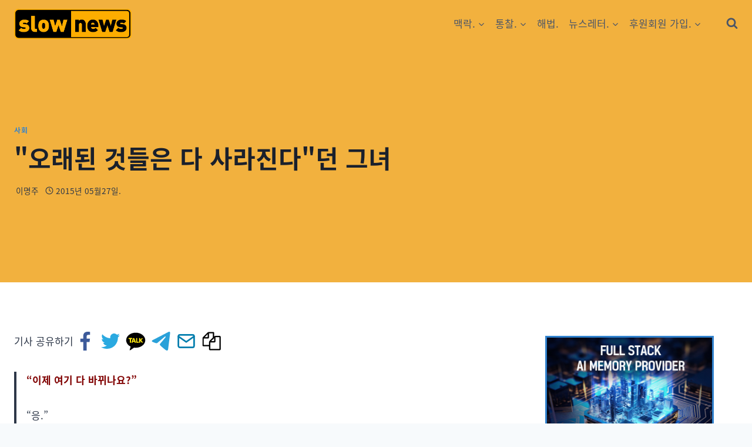

--- FILE ---
content_type: text/html; charset=UTF-8
request_url: https://slownews.kr/41412
body_size: 43042
content:
<!doctype html>
<html lang="ko-KR" prefix="og: https://ogp.me/ns#" class="no-js" itemtype="https://schema.org/Blog" itemscope>
<head>
	<meta charset="UTF-8">
	<meta name="viewport" content="width=device-width, initial-scale=1, minimum-scale=1">
		<style>img:is([sizes="auto" i], [sizes^="auto," i]) { contain-intrinsic-size: 3000px 1500px }</style>
	
<!-- Rank Math 프로 검색 엔진 최적화 - https://rankmath.com/ -->
<title>&quot;오래된 것들은 다 사라진다&quot;던 그녀 - 슬로우뉴스.</title><link rel="preload" href="https://slownews.kr/wp-content/uploads/2023/04/cropped-cropped-slownewslogowide-1-e1680801533557-2.png" as="image" imagesrcset="https://slownews.kr/wp-content/uploads/2023/04/cropped-cropped-slownewslogowide-1-e1680801533557-2.png 699w, https://slownews.kr/wp-content/uploads/2023/04/cropped-cropped-slownewslogowide-1-e1680801533557-2-300x85.png 300w, https://slownews.kr/wp-content/uploads/2023/04/cropped-cropped-slownewslogowide-1-e1680801533557-2-600x169.png 600w" imagesizes="(max-width: 699px) 100vw, 699px" /><link rel="preload" href="https://slownews.kr/wp-content/plugins/pavo-social-sharing/components/social-sharing/assets/icons/set6/facebook.svg" as="image" /><link rel="preload" href="https://slownews.kr/wp-content/plugins/pavo-social-sharing/components/social-sharing/assets/icons/set6/twitter.svg" as="image" /><link rel="preload" href="https://slownews.kr/wp-content/plugins/pavo-social-sharing/components/social-sharing/assets/icons/set6/kakaotalk.svg" as="image" /><link rel="preload" href="https://slownews.kr/wp-content/plugins/pavo-social-sharing/components/social-sharing/assets/icons/set6/telegram.svg" as="image" />
<meta name="description" content="&quot;이제 여기 다 바뀌나요?&quot;"/>
<meta name="robots" content="follow, index, max-snippet:-1, max-video-preview:-1, max-image-preview:large"/>
<link rel="canonical" href="https://slownews.kr/41412" />
<meta property="og:locale" content="ko_KR" />
<meta property="og:type" content="article" />
<meta property="og:title" content="&quot;오래된 것들은 다 사라진다&quot;던 그녀 - 슬로우뉴스." />
<meta property="og:description" content="&quot;이제 여기 다 바뀌나요?&quot;" />
<meta property="og:url" content="https://slownews.kr/41412" />
<meta property="og:site_name" content="슬로우뉴스" />
<meta property="article:publisher" content="https://www.facebook.com/slownewskr/" />
<meta property="article:author" content="https://www.facebook.com/2012activist" />
<meta property="article:tag" content="개발" />
<meta property="article:tag" content="도시개발" />
<meta property="article:tag" content="동네" />
<meta property="article:tag" content="우리 동네" />
<meta property="article:tag" content="추억" />
<meta property="article:section" content="사회" />
<meta property="og:updated_time" content="2015-05-28T02:45:35+09:00" />
<meta property="fb:app_id" content="1143815037433925" />
<meta property="og:image" content="https://slownews.kr/wp-content/uploads/2015/05/5.jpg" />
<meta property="og:image:secure_url" content="https://slownews.kr/wp-content/uploads/2015/05/5.jpg" />
<meta property="og:image:width" content="600" />
<meta property="og:image:height" content="450" />
<meta property="og:image:alt" content="&quot;오래된 것들은 다 사라진다&quot;던 그녀" />
<meta property="og:image:type" content="image/jpeg" />
<meta property="article:published_time" content="2015-05-27T17:30:27+09:00" />
<meta property="article:modified_time" content="2015-05-28T02:45:35+09:00" />
<meta name="twitter:card" content="summary_large_image" />
<meta name="twitter:title" content="&quot;오래된 것들은 다 사라진다&quot;던 그녀 - 슬로우뉴스." />
<meta name="twitter:description" content="&quot;이제 여기 다 바뀌나요?&quot;" />
<meta name="twitter:site" content="@slownewskr" />
<meta name="twitter:creator" content="@slownewskr" />
<meta name="twitter:image" content="https://slownews.kr/wp-content/uploads/2015/05/5.jpg" />
<meta name="twitter:label1" content="작성자" />
<meta name="twitter:data1" content="이명주" />
<meta name="twitter:label2" content="읽을 시간" />
<meta name="twitter:data2" content="2분" />
<script type="application/ld+json" class="rank-math-schema-pro">{"@context":"https://schema.org","@graph":[{"@type":["NewsMediaOrganization","Organization"],"@id":"https://slownews.kr/#organization","name":"\uc2ac\ub85c\uc6b0\ub274\uc2a4","url":"https://slownews.kr","sameAs":["https://www.facebook.com/slownewskr/","https://twitter.com/slownewskr"],"logo":{"@type":"ImageObject","@id":"https://slownews.kr/#logo","url":"https://slownews.kr/wp-content/uploads/2023/04/cropped-cropped-slownewslogowide-1-e1680801533557-2.png","contentUrl":"https://slownews.kr/wp-content/uploads/2023/04/cropped-cropped-slownewslogowide-1-e1680801533557-2.png","caption":"\uc2ac\ub85c\uc6b0\ub274\uc2a4","inLanguage":"ko-KR","width":"699","height":"197"}},{"@type":"WebSite","@id":"https://slownews.kr/#website","url":"https://slownews.kr","name":"\uc2ac\ub85c\uc6b0\ub274\uc2a4","publisher":{"@id":"https://slownews.kr/#organization"},"inLanguage":"ko-KR"},{"@type":"ImageObject","@id":"https://slownews.kr/wp-content/uploads/2015/05/5.jpg","url":"https://slownews.kr/wp-content/uploads/2015/05/5.jpg","width":"600","height":"450","inLanguage":"ko-KR"},{"@type":"BreadcrumbList","@id":"https://slownews.kr/41412#breadcrumb","itemListElement":[{"@type":"ListItem","position":"1","item":{"@id":"https://slownews.kr","name":"Home"}},{"@type":"ListItem","position":"2","item":{"@id":"https://slownews.kr/category/society","name":"\uc0ac\ud68c"}},{"@type":"ListItem","position":"3","item":{"@id":"https://slownews.kr/41412","name":"&quot;\uc624\ub798\ub41c \uac83\ub4e4\uc740 \ub2e4 \uc0ac\ub77c\uc9c4\ub2e4&quot;\ub358 \uadf8\ub140"}}]},{"@type":"WebPage","@id":"https://slownews.kr/41412#webpage","url":"https://slownews.kr/41412","name":"&quot;\uc624\ub798\ub41c \uac83\ub4e4\uc740 \ub2e4 \uc0ac\ub77c\uc9c4\ub2e4&quot;\ub358 \uadf8\ub140 - \uc2ac\ub85c\uc6b0\ub274\uc2a4.","datePublished":"2015-05-27T17:30:27+09:00","dateModified":"2015-05-28T02:45:35+09:00","isPartOf":{"@id":"https://slownews.kr/#website"},"primaryImageOfPage":{"@id":"https://slownews.kr/wp-content/uploads/2015/05/5.jpg"},"inLanguage":"ko-KR","breadcrumb":{"@id":"https://slownews.kr/41412#breadcrumb"}},{"@type":"Person","@id":"https://slownews.kr/author/mywonderfullife","name":"\uc774\uba85\uc8fc","url":"https://slownews.kr/author/mywonderfullife","image":{"@type":"ImageObject","@id":"https://slownews.kr/wp-content/plugins/ultimate-member/assets/img/default_avatar.jpg","url":"https://slownews.kr/wp-content/plugins/ultimate-member/assets/img/default_avatar.jpg","caption":"\uc774\uba85\uc8fc","inLanguage":"ko-KR"},"sameAs":["http://blog.daum.net/lifeis_ajourney","https://www.facebook.com/2012activist"],"worksFor":{"@id":"https://slownews.kr/#organization"}},{"@type":"NewsArticle","headline":"&quot;\uc624\ub798\ub41c \uac83\ub4e4\uc740 \ub2e4 \uc0ac\ub77c\uc9c4\ub2e4&quot;\ub358 \uadf8\ub140 - \uc2ac\ub85c\uc6b0\ub274\uc2a4.","datePublished":"2015-05-27T17:30:27+09:00","dateModified":"2015-05-28T02:45:35+09:00","articleSection":"\uc0ac\ud68c","author":{"@id":"https://slownews.kr/author/mywonderfullife","name":"\uc774\uba85\uc8fc"},"publisher":{"@id":"https://slownews.kr/#organization"},"description":"&quot;\uc774\uc81c \uc5ec\uae30 \ub2e4 \ubc14\ub00c\ub098\uc694?&quot;","copyrightYear":"2015","copyrightHolder":{"@id":"https://slownews.kr/#organization"},"name":"&quot;\uc624\ub798\ub41c \uac83\ub4e4\uc740 \ub2e4 \uc0ac\ub77c\uc9c4\ub2e4&quot;\ub358 \uadf8\ub140 - \uc2ac\ub85c\uc6b0\ub274\uc2a4.","@id":"https://slownews.kr/41412#richSnippet","isPartOf":{"@id":"https://slownews.kr/41412#webpage"},"image":{"@id":"https://slownews.kr/wp-content/uploads/2015/05/5.jpg"},"inLanguage":"ko-KR","mainEntityOfPage":{"@id":"https://slownews.kr/41412#webpage"}}]}</script>
<!-- /Rank Math WordPress SEO 플러그인 -->

<link rel='dns-prefetch' href='//www.googletagmanager.com' />
<link rel='dns-prefetch' href='//pagead2.googlesyndication.com' />
<link rel='dns-prefetch' href='//fundingchoicesmessages.google.com' />
<link rel="alternate" type="application/rss+xml" title="슬로우뉴스. &raquo; 피드" href="https://slownews.kr/feed" />
<link rel="alternate" type="application/rss+xml" title="슬로우뉴스. &raquo; 댓글 피드" href="https://slownews.kr/comments/feed" />
			<script>document.documentElement.classList.remove( 'no-js' );</script>
			
<meta property="dable:item_id" content="41412">
<link rel="alternate" type="application/rss+xml" title="슬로우뉴스. &raquo; &quot;오래된 것들은 다 사라진다&quot;던 그녀 댓글 피드" href="https://slownews.kr/41412/feed" />
		<!-- This site uses the Google Analytics by MonsterInsights plugin v9.10.0 - Using Analytics tracking - https://www.monsterinsights.com/ -->
							<script src="https://slownews.kr/wp-content/uploads/perfmatters/gtag.js"  data-cfasync="false" data-wpfc-render="false" async></script>
			<script data-cfasync="false" data-wpfc-render="false">
				var mi_version = '9.10.0';
				var mi_track_user = true;
				var mi_no_track_reason = '';
								var MonsterInsightsDefaultLocations = {"page_location":"https:\/\/slownews.kr\/41412\/"};
								if ( typeof MonsterInsightsPrivacyGuardFilter === 'function' ) {
					var MonsterInsightsLocations = (typeof MonsterInsightsExcludeQuery === 'object') ? MonsterInsightsPrivacyGuardFilter( MonsterInsightsExcludeQuery ) : MonsterInsightsPrivacyGuardFilter( MonsterInsightsDefaultLocations );
				} else {
					var MonsterInsightsLocations = (typeof MonsterInsightsExcludeQuery === 'object') ? MonsterInsightsExcludeQuery : MonsterInsightsDefaultLocations;
				}

								var disableStrs = [
										'ga-disable-G-J9S5PMJ9P0',
									];

				/* Function to detect opted out users */
				function __gtagTrackerIsOptedOut() {
					for (var index = 0; index < disableStrs.length; index++) {
						if (document.cookie.indexOf(disableStrs[index] + '=true') > -1) {
							return true;
						}
					}

					return false;
				}

				/* Disable tracking if the opt-out cookie exists. */
				if (__gtagTrackerIsOptedOut()) {
					for (var index = 0; index < disableStrs.length; index++) {
						window[disableStrs[index]] = true;
					}
				}

				/* Opt-out function */
				function __gtagTrackerOptout() {
					for (var index = 0; index < disableStrs.length; index++) {
						document.cookie = disableStrs[index] + '=true; expires=Thu, 31 Dec 2099 23:59:59 UTC; path=/';
						window[disableStrs[index]] = true;
					}
				}

				if ('undefined' === typeof gaOptout) {
					function gaOptout() {
						__gtagTrackerOptout();
					}
				}
								window.dataLayer = window.dataLayer || [];

				window.MonsterInsightsDualTracker = {
					helpers: {},
					trackers: {},
				};
				if (mi_track_user) {
					function __gtagDataLayer() {
						dataLayer.push(arguments);
					}

					function __gtagTracker(type, name, parameters) {
						if (!parameters) {
							parameters = {};
						}

						if (parameters.send_to) {
							__gtagDataLayer.apply(null, arguments);
							return;
						}

						if (type === 'event') {
														parameters.send_to = monsterinsights_frontend.v4_id;
							var hookName = name;
							if (typeof parameters['event_category'] !== 'undefined') {
								hookName = parameters['event_category'] + ':' + name;
							}

							if (typeof MonsterInsightsDualTracker.trackers[hookName] !== 'undefined') {
								MonsterInsightsDualTracker.trackers[hookName](parameters);
							} else {
								__gtagDataLayer('event', name, parameters);
							}
							
						} else {
							__gtagDataLayer.apply(null, arguments);
						}
					}

					__gtagTracker('js', new Date());
					__gtagTracker('set', {
						'developer_id.dZGIzZG': true,
											});
					if ( MonsterInsightsLocations.page_location ) {
						__gtagTracker('set', MonsterInsightsLocations);
					}
										__gtagTracker('config', 'G-J9S5PMJ9P0', {"forceSSL":"true"} );
										window.gtag = __gtagTracker;										(function () {
						/* https://developers.google.com/analytics/devguides/collection/analyticsjs/ */
						/* ga and __gaTracker compatibility shim. */
						var noopfn = function () {
							return null;
						};
						var newtracker = function () {
							return new Tracker();
						};
						var Tracker = function () {
							return null;
						};
						var p = Tracker.prototype;
						p.get = noopfn;
						p.set = noopfn;
						p.send = function () {
							var args = Array.prototype.slice.call(arguments);
							args.unshift('send');
							__gaTracker.apply(null, args);
						};
						var __gaTracker = function () {
							var len = arguments.length;
							if (len === 0) {
								return;
							}
							var f = arguments[len - 1];
							if (typeof f !== 'object' || f === null || typeof f.hitCallback !== 'function') {
								if ('send' === arguments[0]) {
									var hitConverted, hitObject = false, action;
									if ('event' === arguments[1]) {
										if ('undefined' !== typeof arguments[3]) {
											hitObject = {
												'eventAction': arguments[3],
												'eventCategory': arguments[2],
												'eventLabel': arguments[4],
												'value': arguments[5] ? arguments[5] : 1,
											}
										}
									}
									if ('pageview' === arguments[1]) {
										if ('undefined' !== typeof arguments[2]) {
											hitObject = {
												'eventAction': 'page_view',
												'page_path': arguments[2],
											}
										}
									}
									if (typeof arguments[2] === 'object') {
										hitObject = arguments[2];
									}
									if (typeof arguments[5] === 'object') {
										Object.assign(hitObject, arguments[5]);
									}
									if ('undefined' !== typeof arguments[1].hitType) {
										hitObject = arguments[1];
										if ('pageview' === hitObject.hitType) {
											hitObject.eventAction = 'page_view';
										}
									}
									if (hitObject) {
										action = 'timing' === arguments[1].hitType ? 'timing_complete' : hitObject.eventAction;
										hitConverted = mapArgs(hitObject);
										__gtagTracker('event', action, hitConverted);
									}
								}
								return;
							}

							function mapArgs(args) {
								var arg, hit = {};
								var gaMap = {
									'eventCategory': 'event_category',
									'eventAction': 'event_action',
									'eventLabel': 'event_label',
									'eventValue': 'event_value',
									'nonInteraction': 'non_interaction',
									'timingCategory': 'event_category',
									'timingVar': 'name',
									'timingValue': 'value',
									'timingLabel': 'event_label',
									'page': 'page_path',
									'location': 'page_location',
									'title': 'page_title',
									'referrer' : 'page_referrer',
								};
								for (arg in args) {
																		if (!(!args.hasOwnProperty(arg) || !gaMap.hasOwnProperty(arg))) {
										hit[gaMap[arg]] = args[arg];
									} else {
										hit[arg] = args[arg];
									}
								}
								return hit;
							}

							try {
								f.hitCallback();
							} catch (ex) {
							}
						};
						__gaTracker.create = newtracker;
						__gaTracker.getByName = newtracker;
						__gaTracker.getAll = function () {
							return [];
						};
						__gaTracker.remove = noopfn;
						__gaTracker.loaded = true;
						window['__gaTracker'] = __gaTracker;
					})();
									} else {
										console.log("");
					(function () {
						function __gtagTracker() {
							return null;
						}

						window['__gtagTracker'] = __gtagTracker;
						window['gtag'] = __gtagTracker;
					})();
									}
			</script>
							<!-- / Google Analytics by MonsterInsights -->
		<link rel='stylesheet' id='kadence-blocks-rowlayout-css' href='https://slownews.kr/wp-content/plugins/kadence-blocks/dist/style-blocks-rowlayout.css?ver=3.5.0' media='all' />
<link rel='stylesheet' id='kadence-blocks-column-css' href='https://slownews.kr/wp-content/plugins/kadence-blocks/dist/style-blocks-column.css?ver=3.5.0' media='all' />
<style id='kadence-blocks-advancedheading-inline-css'>
.wp-block-kadence-advancedheading mark{background:transparent;border-style:solid;border-width:0}.wp-block-kadence-advancedheading mark.kt-highlight{color:#f76a0c;}.kb-adv-heading-icon{display: inline-flex;justify-content: center;align-items: center;} .is-layout-constrained > .kb-advanced-heading-link {display: block;}.single-content .kadence-advanced-heading-wrapper h1, .single-content .kadence-advanced-heading-wrapper h2, .single-content .kadence-advanced-heading-wrapper h3, .single-content .kadence-advanced-heading-wrapper h4, .single-content .kadence-advanced-heading-wrapper h5, .single-content .kadence-advanced-heading-wrapper h6 {margin: 1.5em 0 .5em;}.single-content .kadence-advanced-heading-wrapper+* { margin-top:0;}
</style>
<link rel='stylesheet' id='hfe-widgets-style-css' href='https://slownews.kr/wp-content/plugins/header-footer-elementor/inc/widgets-css/frontend.css?ver=1.6.47' media='all' />
<link rel='stylesheet' id='wp-block-library-css' href='https://slownews.kr/wp-includes/css/dist/block-library/style.min.css?ver=6.8.3' media='all' />
<style id='classic-theme-styles-inline-css'>
/*! This file is auto-generated */
.wp-block-button__link{color:#fff;background-color:#32373c;border-radius:9999px;box-shadow:none;text-decoration:none;padding:calc(.667em + 2px) calc(1.333em + 2px);font-size:1.125em}.wp-block-file__button{background:#32373c;color:#fff;text-decoration:none}
</style>
<style id='global-styles-inline-css'>
:root{--wp--preset--aspect-ratio--square: 1;--wp--preset--aspect-ratio--4-3: 4/3;--wp--preset--aspect-ratio--3-4: 3/4;--wp--preset--aspect-ratio--3-2: 3/2;--wp--preset--aspect-ratio--2-3: 2/3;--wp--preset--aspect-ratio--16-9: 16/9;--wp--preset--aspect-ratio--9-16: 9/16;--wp--preset--color--black: #000000;--wp--preset--color--cyan-bluish-gray: #abb8c3;--wp--preset--color--white: #ffffff;--wp--preset--color--pale-pink: #f78da7;--wp--preset--color--vivid-red: #cf2e2e;--wp--preset--color--luminous-vivid-orange: #ff6900;--wp--preset--color--luminous-vivid-amber: #fcb900;--wp--preset--color--light-green-cyan: #7bdcb5;--wp--preset--color--vivid-green-cyan: #00d084;--wp--preset--color--pale-cyan-blue: #8ed1fc;--wp--preset--color--vivid-cyan-blue: #0693e3;--wp--preset--color--vivid-purple: #9b51e0;--wp--preset--color--theme-palette-1: var(--global-palette1);--wp--preset--color--theme-palette-2: var(--global-palette2);--wp--preset--color--theme-palette-3: var(--global-palette3);--wp--preset--color--theme-palette-4: var(--global-palette4);--wp--preset--color--theme-palette-5: var(--global-palette5);--wp--preset--color--theme-palette-6: var(--global-palette6);--wp--preset--color--theme-palette-7: var(--global-palette7);--wp--preset--color--theme-palette-8: var(--global-palette8);--wp--preset--color--theme-palette-9: var(--global-palette9);--wp--preset--gradient--vivid-cyan-blue-to-vivid-purple: linear-gradient(135deg,rgba(6,147,227,1) 0%,rgb(155,81,224) 100%);--wp--preset--gradient--light-green-cyan-to-vivid-green-cyan: linear-gradient(135deg,rgb(122,220,180) 0%,rgb(0,208,130) 100%);--wp--preset--gradient--luminous-vivid-amber-to-luminous-vivid-orange: linear-gradient(135deg,rgba(252,185,0,1) 0%,rgba(255,105,0,1) 100%);--wp--preset--gradient--luminous-vivid-orange-to-vivid-red: linear-gradient(135deg,rgba(255,105,0,1) 0%,rgb(207,46,46) 100%);--wp--preset--gradient--very-light-gray-to-cyan-bluish-gray: linear-gradient(135deg,rgb(238,238,238) 0%,rgb(169,184,195) 100%);--wp--preset--gradient--cool-to-warm-spectrum: linear-gradient(135deg,rgb(74,234,220) 0%,rgb(151,120,209) 20%,rgb(207,42,186) 40%,rgb(238,44,130) 60%,rgb(251,105,98) 80%,rgb(254,248,76) 100%);--wp--preset--gradient--blush-light-purple: linear-gradient(135deg,rgb(255,206,236) 0%,rgb(152,150,240) 100%);--wp--preset--gradient--blush-bordeaux: linear-gradient(135deg,rgb(254,205,165) 0%,rgb(254,45,45) 50%,rgb(107,0,62) 100%);--wp--preset--gradient--luminous-dusk: linear-gradient(135deg,rgb(255,203,112) 0%,rgb(199,81,192) 50%,rgb(65,88,208) 100%);--wp--preset--gradient--pale-ocean: linear-gradient(135deg,rgb(255,245,203) 0%,rgb(182,227,212) 50%,rgb(51,167,181) 100%);--wp--preset--gradient--electric-grass: linear-gradient(135deg,rgb(202,248,128) 0%,rgb(113,206,126) 100%);--wp--preset--gradient--midnight: linear-gradient(135deg,rgb(2,3,129) 0%,rgb(40,116,252) 100%);--wp--preset--font-size--small: var(--global-font-size-small);--wp--preset--font-size--medium: var(--global-font-size-medium);--wp--preset--font-size--large: var(--global-font-size-large);--wp--preset--font-size--x-large: 42px;--wp--preset--font-size--larger: var(--global-font-size-larger);--wp--preset--font-size--xxlarge: var(--global-font-size-xxlarge);--wp--preset--spacing--20: 0.44rem;--wp--preset--spacing--30: 0.67rem;--wp--preset--spacing--40: 1rem;--wp--preset--spacing--50: 1.5rem;--wp--preset--spacing--60: 2.25rem;--wp--preset--spacing--70: 3.38rem;--wp--preset--spacing--80: 5.06rem;--wp--preset--shadow--natural: 6px 6px 9px rgba(0, 0, 0, 0.2);--wp--preset--shadow--deep: 12px 12px 50px rgba(0, 0, 0, 0.4);--wp--preset--shadow--sharp: 6px 6px 0px rgba(0, 0, 0, 0.2);--wp--preset--shadow--outlined: 6px 6px 0px -3px rgba(255, 255, 255, 1), 6px 6px rgba(0, 0, 0, 1);--wp--preset--shadow--crisp: 6px 6px 0px rgba(0, 0, 0, 1);}:where(.is-layout-flex){gap: 0.5em;}:where(.is-layout-grid){gap: 0.5em;}body .is-layout-flex{display: flex;}.is-layout-flex{flex-wrap: wrap;align-items: center;}.is-layout-flex > :is(*, div){margin: 0;}body .is-layout-grid{display: grid;}.is-layout-grid > :is(*, div){margin: 0;}:where(.wp-block-columns.is-layout-flex){gap: 2em;}:where(.wp-block-columns.is-layout-grid){gap: 2em;}:where(.wp-block-post-template.is-layout-flex){gap: 1.25em;}:where(.wp-block-post-template.is-layout-grid){gap: 1.25em;}.has-black-color{color: var(--wp--preset--color--black) !important;}.has-cyan-bluish-gray-color{color: var(--wp--preset--color--cyan-bluish-gray) !important;}.has-white-color{color: var(--wp--preset--color--white) !important;}.has-pale-pink-color{color: var(--wp--preset--color--pale-pink) !important;}.has-vivid-red-color{color: var(--wp--preset--color--vivid-red) !important;}.has-luminous-vivid-orange-color{color: var(--wp--preset--color--luminous-vivid-orange) !important;}.has-luminous-vivid-amber-color{color: var(--wp--preset--color--luminous-vivid-amber) !important;}.has-light-green-cyan-color{color: var(--wp--preset--color--light-green-cyan) !important;}.has-vivid-green-cyan-color{color: var(--wp--preset--color--vivid-green-cyan) !important;}.has-pale-cyan-blue-color{color: var(--wp--preset--color--pale-cyan-blue) !important;}.has-vivid-cyan-blue-color{color: var(--wp--preset--color--vivid-cyan-blue) !important;}.has-vivid-purple-color{color: var(--wp--preset--color--vivid-purple) !important;}.has-black-background-color{background-color: var(--wp--preset--color--black) !important;}.has-cyan-bluish-gray-background-color{background-color: var(--wp--preset--color--cyan-bluish-gray) !important;}.has-white-background-color{background-color: var(--wp--preset--color--white) !important;}.has-pale-pink-background-color{background-color: var(--wp--preset--color--pale-pink) !important;}.has-vivid-red-background-color{background-color: var(--wp--preset--color--vivid-red) !important;}.has-luminous-vivid-orange-background-color{background-color: var(--wp--preset--color--luminous-vivid-orange) !important;}.has-luminous-vivid-amber-background-color{background-color: var(--wp--preset--color--luminous-vivid-amber) !important;}.has-light-green-cyan-background-color{background-color: var(--wp--preset--color--light-green-cyan) !important;}.has-vivid-green-cyan-background-color{background-color: var(--wp--preset--color--vivid-green-cyan) !important;}.has-pale-cyan-blue-background-color{background-color: var(--wp--preset--color--pale-cyan-blue) !important;}.has-vivid-cyan-blue-background-color{background-color: var(--wp--preset--color--vivid-cyan-blue) !important;}.has-vivid-purple-background-color{background-color: var(--wp--preset--color--vivid-purple) !important;}.has-black-border-color{border-color: var(--wp--preset--color--black) !important;}.has-cyan-bluish-gray-border-color{border-color: var(--wp--preset--color--cyan-bluish-gray) !important;}.has-white-border-color{border-color: var(--wp--preset--color--white) !important;}.has-pale-pink-border-color{border-color: var(--wp--preset--color--pale-pink) !important;}.has-vivid-red-border-color{border-color: var(--wp--preset--color--vivid-red) !important;}.has-luminous-vivid-orange-border-color{border-color: var(--wp--preset--color--luminous-vivid-orange) !important;}.has-luminous-vivid-amber-border-color{border-color: var(--wp--preset--color--luminous-vivid-amber) !important;}.has-light-green-cyan-border-color{border-color: var(--wp--preset--color--light-green-cyan) !important;}.has-vivid-green-cyan-border-color{border-color: var(--wp--preset--color--vivid-green-cyan) !important;}.has-pale-cyan-blue-border-color{border-color: var(--wp--preset--color--pale-cyan-blue) !important;}.has-vivid-cyan-blue-border-color{border-color: var(--wp--preset--color--vivid-cyan-blue) !important;}.has-vivid-purple-border-color{border-color: var(--wp--preset--color--vivid-purple) !important;}.has-vivid-cyan-blue-to-vivid-purple-gradient-background{background: var(--wp--preset--gradient--vivid-cyan-blue-to-vivid-purple) !important;}.has-light-green-cyan-to-vivid-green-cyan-gradient-background{background: var(--wp--preset--gradient--light-green-cyan-to-vivid-green-cyan) !important;}.has-luminous-vivid-amber-to-luminous-vivid-orange-gradient-background{background: var(--wp--preset--gradient--luminous-vivid-amber-to-luminous-vivid-orange) !important;}.has-luminous-vivid-orange-to-vivid-red-gradient-background{background: var(--wp--preset--gradient--luminous-vivid-orange-to-vivid-red) !important;}.has-very-light-gray-to-cyan-bluish-gray-gradient-background{background: var(--wp--preset--gradient--very-light-gray-to-cyan-bluish-gray) !important;}.has-cool-to-warm-spectrum-gradient-background{background: var(--wp--preset--gradient--cool-to-warm-spectrum) !important;}.has-blush-light-purple-gradient-background{background: var(--wp--preset--gradient--blush-light-purple) !important;}.has-blush-bordeaux-gradient-background{background: var(--wp--preset--gradient--blush-bordeaux) !important;}.has-luminous-dusk-gradient-background{background: var(--wp--preset--gradient--luminous-dusk) !important;}.has-pale-ocean-gradient-background{background: var(--wp--preset--gradient--pale-ocean) !important;}.has-electric-grass-gradient-background{background: var(--wp--preset--gradient--electric-grass) !important;}.has-midnight-gradient-background{background: var(--wp--preset--gradient--midnight) !important;}.has-small-font-size{font-size: var(--wp--preset--font-size--small) !important;}.has-medium-font-size{font-size: var(--wp--preset--font-size--medium) !important;}.has-large-font-size{font-size: var(--wp--preset--font-size--large) !important;}.has-x-large-font-size{font-size: var(--wp--preset--font-size--x-large) !important;}
:where(.wp-block-post-template.is-layout-flex){gap: 1.25em;}:where(.wp-block-post-template.is-layout-grid){gap: 1.25em;}
:where(.wp-block-columns.is-layout-flex){gap: 2em;}:where(.wp-block-columns.is-layout-grid){gap: 2em;}
:root :where(.wp-block-pullquote){font-size: 1.5em;line-height: 1.6;}
</style>
<link rel='stylesheet' id='wp-stibee-css' href='https://slownews.kr/wp-content/plugins/stibee-email-subscription-form/public/css/wp-stibee-public.css?ver=1.0.0' media='all' />
<link rel='stylesheet' id='um-kor-css' href='https://slownews.kr/wp-content/plugins/um-korea/components/ultimate-member/assets/css/um-korea.css?ver=2.3.6' media='all' />
<link rel='stylesheet' id='um-kor-social-login-css' href='https://slownews.kr/wp-content/plugins/um-korea/components/um-social-login/assets/css/um-korea-social-connect.css?ver=2.3.6' media='all' />
<link rel='stylesheet' id='hfe-style-css' href='https://slownews.kr/wp-content/plugins/header-footer-elementor/assets/css/header-footer-elementor.css?ver=1.6.47' media='all' />
<link rel='stylesheet' id='elementor-frontend-css' href='https://slownews.kr/wp-content/plugins/elementor/assets/css/frontend-lite.min.css?ver=3.23.3' media='all' />
<link rel='stylesheet' id='swiper-css' href='https://slownews.kr/wp-content/plugins/elementor/assets/lib/swiper/v8/css/swiper.min.css?ver=8.4.5' media='all' />
<link rel='stylesheet' id='elementor-post-113445-css' href='https://slownews.kr/wp-content/uploads/elementor/css/post-113445.css?ver=1764642778' media='all' />
<link rel='stylesheet' id='elementor-global-css' href='https://slownews.kr/wp-content/uploads/elementor/css/global.css?ver=1764642778' media='all' />
<link rel='stylesheet' id='front-css' href='https://slownews.kr/wp-content/plugins/pavo-social-sharing/components/social-sharing/assets/css/front.css?ver=2.0.0' media='all' />
<link rel='stylesheet' id='kadence-global-css' href='https://slownews.kr/wp-content/themes/kadence/assets/css/global.min.css?ver=1.2.24' media='all' />
<style id='kadence-global-inline-css'>
/* Kadence Base CSS */
:root{--global-palette1:#3182CE;--global-palette2:#2B6CB0;--global-palette3:#1A202C;--global-palette4:#2D3748;--global-palette5:#4A5568;--global-palette6:#718096;--global-palette7:#EDF2F7;--global-palette8:#F7FAFC;--global-palette9:#ffffff;--global-palette9rgb:255, 255, 255;--global-palette-highlight:var(--global-palette1);--global-palette-highlight-alt:var(--global-palette2);--global-palette-highlight-alt2:var(--global-palette9);--global-palette-btn-bg:#fdad02;--global-palette-btn-bg-hover:#e49c02;--global-palette-btn:var(--global-palette9);--global-palette-btn-hover:var(--global-palette9);--global-body-font-family:'Noto Sans KR', sans-serif;--global-heading-font-family:'Noto Sans KR', sans-serif;--global-primary-nav-font-family:inherit;--global-fallback-font:sans-serif;--global-display-fallback-font:sans-serif;--global-content-width:1280px;--global-content-wide-width:calc(1280px + 230px);--global-content-narrow-width:400px;--global-content-edge-padding:1.5rem;--global-content-boxed-padding:2rem;--global-calc-content-width:calc(1280px - var(--global-content-edge-padding) - var(--global-content-edge-padding) );--wp--style--global--content-size:var(--global-calc-content-width);}.wp-site-blocks{--global-vw:calc( 100vw - ( 0.5 * var(--scrollbar-offset)));}:root body.kadence-elementor-colors{--e-global-color-kadence1:var(--global-palette1);--e-global-color-kadence2:var(--global-palette2);--e-global-color-kadence3:var(--global-palette3);--e-global-color-kadence4:var(--global-palette4);--e-global-color-kadence5:var(--global-palette5);--e-global-color-kadence6:var(--global-palette6);--e-global-color-kadence7:var(--global-palette7);--e-global-color-kadence8:var(--global-palette8);--e-global-color-kadence9:var(--global-palette9);}body{background:var(--global-palette8);}body, input, select, optgroup, textarea{font-style:normal;font-weight:normal;font-size:17px;line-height:1.65;font-family:var(--global-body-font-family);color:var(--global-palette4);}.content-bg, body.content-style-unboxed .site{background:var(--global-palette9);}h1,h2,h3,h4,h5,h6{font-family:var(--global-heading-font-family);}h1{font-style:normal;font-weight:700;font-size:38px;line-height:1.5;color:var(--global-palette3);}h2{font-style:normal;font-weight:700;font-size:28px;line-height:1.5;color:var(--global-palette3);}h3{font-style:normal;font-weight:700;font-size:24px;line-height:1.5;color:var(--global-palette3);}h4{font-weight:700;font-size:22px;line-height:1.5;color:var(--global-palette4);}h5{font-weight:700;font-size:20px;line-height:1.5;color:var(--global-palette4);}h6{font-weight:700;font-size:18px;line-height:1.5;color:var(--global-palette5);}.entry-hero h1{font-style:normal;line-height:1.5;}.entry-hero .kadence-breadcrumbs{max-width:1280px;}.site-container, .site-header-row-layout-contained, .site-footer-row-layout-contained, .entry-hero-layout-contained, .comments-area, .alignfull > .wp-block-cover__inner-container, .alignwide > .wp-block-cover__inner-container{max-width:var(--global-content-width);}.content-width-narrow .content-container.site-container, .content-width-narrow .hero-container.site-container{max-width:var(--global-content-narrow-width);}@media all and (min-width: 1510px){.wp-site-blocks .content-container  .alignwide{margin-left:-115px;margin-right:-115px;width:unset;max-width:unset;}}@media all and (min-width: 660px){.content-width-narrow .wp-site-blocks .content-container .alignwide{margin-left:-130px;margin-right:-130px;width:unset;max-width:unset;}}.content-style-boxed .wp-site-blocks .entry-content .alignwide{margin-left:calc( -1 * var( --global-content-boxed-padding ) );margin-right:calc( -1 * var( --global-content-boxed-padding ) );}.content-area{margin-top:3rem;margin-bottom:3rem;}@media all and (max-width: 1024px){.content-area{margin-top:3rem;margin-bottom:3rem;}}@media all and (max-width: 767px){.content-area{margin-top:2rem;margin-bottom:2rem;}}@media all and (max-width: 1024px){:root{--global-content-boxed-padding:2rem;}}@media all and (max-width: 767px){:root{--global-content-boxed-padding:1.5rem;}}.entry-content-wrap{padding:2rem;}@media all and (max-width: 1024px){.entry-content-wrap{padding:2rem;}}@media all and (max-width: 767px){.entry-content-wrap{padding:1.5rem;}}.entry.single-entry{box-shadow:0px 15px 15px -10px rgba(0,0,0,0.05);}.entry.loop-entry{box-shadow:0px 15px 15px -10px rgba(0,0,0,0.05);}.loop-entry .entry-content-wrap{padding:2rem;}@media all and (max-width: 1024px){.loop-entry .entry-content-wrap{padding:2rem;}}@media all and (max-width: 767px){.loop-entry .entry-content-wrap{padding:1.5rem;}}.primary-sidebar.widget-area .widget{margin-bottom:1.5em;color:var(--global-palette4);}.primary-sidebar.widget-area .widget-title{font-weight:700;font-size:20px;line-height:1.5;color:var(--global-palette3);}button, .button, .wp-block-button__link, input[type="button"], input[type="reset"], input[type="submit"], .fl-button, .elementor-button-wrapper .elementor-button, .wc-block-components-checkout-place-order-button, .wc-block-cart__submit{font-style:normal;font-weight:normal;line-height:1.4;box-shadow:0px 0px 0px -7px rgba(0,0,0,0);}button:hover, button:focus, button:active, .button:hover, .button:focus, .button:active, .wp-block-button__link:hover, .wp-block-button__link:focus, .wp-block-button__link:active, input[type="button"]:hover, input[type="button"]:focus, input[type="button"]:active, input[type="reset"]:hover, input[type="reset"]:focus, input[type="reset"]:active, input[type="submit"]:hover, input[type="submit"]:focus, input[type="submit"]:active, .elementor-button-wrapper .elementor-button:hover, .elementor-button-wrapper .elementor-button:focus, .elementor-button-wrapper .elementor-button:active, .wc-block-cart__submit:hover{box-shadow:0px 15px 25px -7px rgba(0,0,0,0.1);}.kb-button.kb-btn-global-outline.kb-btn-global-inherit{padding-top:calc(px - 2px);padding-right:calc(px - 2px);padding-bottom:calc(px - 2px);padding-left:calc(px - 2px);}.entry-content :where(.wp-block-image) img, .entry-content :where(.wp-block-kadence-image) img{border-radius:1px;}@media all and (min-width: 1025px){.transparent-header .entry-hero .entry-hero-container-inner{padding-top:80px;}}@media all and (max-width: 1024px){.mobile-transparent-header .entry-hero .entry-hero-container-inner{padding-top:80px;}}@media all and (max-width: 767px){.mobile-transparent-header .entry-hero .entry-hero-container-inner{padding-top:80px;}}#kt-scroll-up-reader, #kt-scroll-up{border-radius:16px 16px 16px 16px;color:var(--global-palette9);background:rgba(253,173,0,0.48);bottom:30px;font-size:1em;padding:0.4em 0.4em 0.4em 0.4em;}#kt-scroll-up-reader.scroll-up-side-right, #kt-scroll-up.scroll-up-side-right{right:30px;}#kt-scroll-up-reader.scroll-up-side-left, #kt-scroll-up.scroll-up-side-left{left:30px;}.entry-author-style-center{padding-top:var(--global-md-spacing);border-top:1px solid var(--global-gray-500);}.entry-author-style-center .entry-author-avatar, .entry-meta .author-avatar{display:none;}.entry-author-style-normal .entry-author-profile{padding-left:0px;}#comments .comment-meta{margin-left:0px;}.wp-site-blocks .post-title h1{font-style:normal;font-weight:700;font-size:42px;}.post-hero-section .entry-hero-container-inner{background:#f2b13e;}.entry-hero.post-hero-section .entry-header{min-height:400px;}.loop-entry.type-post h2.entry-title{font-style:normal;font-size:20px;color:var(--global-palette4);}.loop-entry.type-post .entry-taxonomies{font-style:normal;}
/* Kadence Header CSS */
@media all and (max-width: 1024px){.mobile-transparent-header #masthead{position:absolute;left:0px;right:0px;z-index:100;}.kadence-scrollbar-fixer.mobile-transparent-header #masthead{right:var(--scrollbar-offset,0);}.mobile-transparent-header #masthead, .mobile-transparent-header .site-top-header-wrap .site-header-row-container-inner, .mobile-transparent-header .site-main-header-wrap .site-header-row-container-inner, .mobile-transparent-header .site-bottom-header-wrap .site-header-row-container-inner{background:transparent;}.site-header-row-tablet-layout-fullwidth, .site-header-row-tablet-layout-standard{padding:0px;}}@media all and (min-width: 1025px){.transparent-header #masthead{position:absolute;left:0px;right:0px;z-index:100;}.transparent-header.kadence-scrollbar-fixer #masthead{right:var(--scrollbar-offset,0);}.transparent-header #masthead, .transparent-header .site-top-header-wrap .site-header-row-container-inner, .transparent-header .site-main-header-wrap .site-header-row-container-inner, .transparent-header .site-bottom-header-wrap .site-header-row-container-inner{background:transparent;}}.site-branding a.brand img{max-width:200px;}.site-branding a.brand img.svg-logo-image{width:200px;}.site-branding{padding:0px 0px 0px 0px;}#masthead, #masthead .kadence-sticky-header.item-is-fixed:not(.item-at-start):not(.site-header-row-container):not(.site-main-header-wrap), #masthead .kadence-sticky-header.item-is-fixed:not(.item-at-start) > .site-header-row-container-inner{background:rgba(255,255,255,0);}.site-main-header-inner-wrap{min-height:80px;}#masthead .kadence-sticky-header.item-is-fixed:not(.item-at-start):not(.site-header-row-container):not(.item-hidden-above):not(.site-main-header-wrap), #masthead .kadence-sticky-header.item-is-fixed:not(.item-at-start):not(.item-hidden-above) > .site-header-row-container-inner{background:rgba(236,170,6,0.23);}.header-navigation[class*="header-navigation-style-underline"] .header-menu-container.primary-menu-container>ul>li>a:after{width:calc( 100% - 1em);}.main-navigation .primary-menu-container > ul > li.menu-item > a{padding-left:calc(1em / 2);padding-right:calc(1em / 2);padding-top:0.6em;padding-bottom:0.6em;color:var(--global-palette5);}.main-navigation .primary-menu-container > ul > li.menu-item .dropdown-nav-special-toggle{right:calc(1em / 2);}.main-navigation .primary-menu-container > ul > li.menu-item > a:hover{color:var(--global-palette-highlight);}.main-navigation .primary-menu-container > ul > li.menu-item.current-menu-item > a{color:var(--global-palette3);}.header-navigation .header-menu-container ul ul.sub-menu, .header-navigation .header-menu-container ul ul.submenu{background:var(--global-palette9);box-shadow:0px 2px 13px 0px rgba(26,32,44,0);}.header-navigation .header-menu-container ul ul li.menu-item, .header-menu-container ul.menu > li.kadence-menu-mega-enabled > ul > li.menu-item > a{border-bottom:0px solid rgba(255,255,255,0);}.header-navigation .header-menu-container ul ul li.menu-item > a{width:160px;padding-top:1em;padding-bottom:1em;color:var(--global-palette3);font-size:12px;}.header-navigation .header-menu-container ul ul li.menu-item > a:hover{color:var(--global-palette3);background:var(--global-palette9);}.header-navigation .header-menu-container ul ul li.menu-item.current-menu-item > a{color:#3182ce;background:var(--global-palette9);}.mobile-toggle-open-container .menu-toggle-open, .mobile-toggle-open-container .menu-toggle-open:focus{color:var(--global-palette5);padding:0.4em 0.6em 0.4em 0.6em;font-size:14px;}.mobile-toggle-open-container .menu-toggle-open.menu-toggle-style-bordered{border:1px solid currentColor;}.mobile-toggle-open-container .menu-toggle-open .menu-toggle-icon{font-size:20px;}.mobile-toggle-open-container .menu-toggle-open:hover, .mobile-toggle-open-container .menu-toggle-open:focus-visible{color:var(--global-palette-highlight);}.mobile-navigation ul li{font-size:14px;}.mobile-navigation ul li a{padding-top:1em;padding-bottom:1em;}.mobile-navigation ul li > a, .mobile-navigation ul li.menu-item-has-children > .drawer-nav-drop-wrap{color:var(--global-palette8);}.mobile-navigation ul li.current-menu-item > a, .mobile-navigation ul li.current-menu-item.menu-item-has-children > .drawer-nav-drop-wrap{color:var(--global-palette-highlight);}.mobile-navigation ul li.menu-item-has-children .drawer-nav-drop-wrap, .mobile-navigation ul li:not(.menu-item-has-children) a{border-bottom:1px solid rgba(255,255,255,0.1);}.mobile-navigation:not(.drawer-navigation-parent-toggle-true) ul li.menu-item-has-children .drawer-nav-drop-wrap button{border-left:1px solid rgba(255,255,255,0.1);}#mobile-drawer .drawer-header .drawer-toggle{padding:0.6em 0.15em 0.6em 0.15em;font-size:24px;}.search-toggle-open-container .search-toggle-open{color:var(--global-palette5);padding:0em 0em 0em 0em;margin:0px 0px 0px 24px;}.search-toggle-open-container .search-toggle-open.search-toggle-style-bordered{border:1px solid currentColor;}.search-toggle-open-container .search-toggle-open .search-toggle-icon{font-size:1.1em;}.search-toggle-open-container .search-toggle-open:hover, .search-toggle-open-container .search-toggle-open:focus{color:var(--global-palette-highlight);}#search-drawer .drawer-inner{background:rgba(9, 12, 16, 0.97);}
/* Kadence Footer CSS */
#colophon{background:var(--global-palette3);}.site-bottom-footer-inner-wrap{padding-top:30px;padding-bottom:30px;grid-column-gap:30px;}.site-bottom-footer-inner-wrap .widget{margin-bottom:30px;}.site-bottom-footer-inner-wrap .site-footer-section:not(:last-child):after{right:calc(-30px / 2);}#colophon .footer-html{font-style:normal;color:var(--global-palette9);margin:11px 0px 0px 0px;}
/* Kadence Pro Header CSS */
.header-navigation-dropdown-direction-left ul ul.submenu, .header-navigation-dropdown-direction-left ul ul.sub-menu{right:0px;left:auto;}.rtl .header-navigation-dropdown-direction-right ul ul.submenu, .rtl .header-navigation-dropdown-direction-right ul ul.sub-menu{left:0px;right:auto;}.header-account-button .nav-drop-title-wrap > .kadence-svg-iconset, .header-account-button > .kadence-svg-iconset{font-size:1.2em;}.site-header-item .header-account-button .nav-drop-title-wrap, .site-header-item .header-account-wrap > .header-account-button{display:flex;align-items:center;}.header-account-style-icon_label .header-account-label{padding-left:5px;}.header-account-style-label_icon .header-account-label{padding-right:5px;}.site-header-item .header-account-wrap .header-account-button{text-decoration:none;box-shadow:none;color:inherit;background:transparent;padding:0.6em 0em 0.6em 0em;}.header-mobile-account-wrap .header-account-button .nav-drop-title-wrap > .kadence-svg-iconset, .header-mobile-account-wrap .header-account-button > .kadence-svg-iconset{font-size:1.2em;}.header-mobile-account-wrap .header-account-button .nav-drop-title-wrap, .header-mobile-account-wrap > .header-account-button{display:flex;align-items:center;}.header-mobile-account-wrap.header-account-style-icon_label .header-account-label{padding-left:5px;}.header-mobile-account-wrap.header-account-style-label_icon .header-account-label{padding-right:5px;}.header-mobile-account-wrap .header-account-button{text-decoration:none;box-shadow:none;color:inherit;background:transparent;padding:0.6em 0em 0.6em 0em;}.header-mobile-account-wrap .header-account-button .header-account-label{font-style:normal;font-size:14px;}#login-drawer .drawer-inner .drawer-content{display:flex;justify-content:center;align-items:center;position:absolute;top:0px;bottom:0px;left:0px;right:0px;padding:0px;}#loginform p label{display:block;}#login-drawer #loginform{width:100%;}#login-drawer #loginform input{width:100%;}#login-drawer #loginform input[type="checkbox"]{width:auto;}#login-drawer .drawer-inner .drawer-header{position:relative;z-index:100;}#login-drawer .drawer-content_inner.widget_login_form_inner{padding:2em;width:100%;max-width:350px;border-radius:.25rem;background:var(--global-palette9);color:var(--global-palette4);}#login-drawer .lost_password a{color:var(--global-palette6);}#login-drawer .lost_password, #login-drawer .register-field{text-align:center;}#login-drawer .widget_login_form_inner p{margin-top:1.2em;margin-bottom:0em;}#login-drawer .widget_login_form_inner p:first-child{margin-top:0em;}#login-drawer .widget_login_form_inner label{margin-bottom:0.5em;}#login-drawer hr.register-divider{margin:1.2em 0;border-width:1px;}#login-drawer .register-field{font-size:90%;}@media all and (min-width: 1025px){#login-drawer hr.register-divider.hide-desktop{display:none;}#login-drawer p.register-field.hide-desktop{display:none;}}@media all and (max-width: 1024px){#login-drawer hr.register-divider.hide-mobile{display:none;}#login-drawer p.register-field.hide-mobile{display:none;}}@media all and (max-width: 767px){#login-drawer hr.register-divider.hide-mobile{display:none;}#login-drawer p.register-field.hide-mobile{display:none;}}.tertiary-navigation .tertiary-menu-container > ul > li.menu-item > a{padding-left:calc(1.2em / 2);padding-right:calc(1.2em / 2);padding-top:0.6em;padding-bottom:0.6em;color:var(--global-palette5);}.tertiary-navigation .tertiary-menu-container > ul > li.menu-item > a:hover{color:var(--global-palette-highlight);}.tertiary-navigation .tertiary-menu-container > ul > li.menu-item.current-menu-item > a{color:var(--global-palette3);}.header-navigation[class*="header-navigation-style-underline"] .header-menu-container.tertiary-menu-container>ul>li>a:after{width:calc( 100% - 1.2em);}.quaternary-navigation .quaternary-menu-container > ul > li.menu-item > a{padding-left:calc(1.2em / 2);padding-right:calc(1.2em / 2);padding-top:0.6em;padding-bottom:0.6em;color:var(--global-palette5);}.quaternary-navigation .quaternary-menu-container > ul > li.menu-item > a:hover{color:var(--global-palette-highlight);}.quaternary-navigation .quaternary-menu-container > ul > li.menu-item.current-menu-item > a{color:var(--global-palette3);}.header-navigation[class*="header-navigation-style-underline"] .header-menu-container.quaternary-menu-container>ul>li>a:after{width:calc( 100% - 1.2em);}#main-header .header-divider{border-right:1px solid var(--global-palette6);height:50%;}#main-header .header-divider2{border-right:1px solid var(--global-palette6);height:50%;}#main-header .header-divider3{border-right:1px solid var(--global-palette6);height:50%;}#mobile-header .header-mobile-divider, #mobile-drawer .header-mobile-divider{border-right:30px solid rgba(113,128,150,0);height:60%;}#mobile-drawer .header-mobile-divider{border-top:30px solid rgba(113,128,150,0);width:60%;}#mobile-header .header-mobile-divider2{border-right:1px solid var(--global-palette6);height:50%;}#mobile-drawer .header-mobile-divider2{border-top:1px solid var(--global-palette6);width:50%;}.header-item-search-bar form ::-webkit-input-placeholder{color:currentColor;opacity:0.5;}.header-item-search-bar form ::placeholder{color:currentColor;opacity:0.5;}.header-search-bar form{max-width:100%;width:240px;}.header-mobile-search-bar form{max-width:calc(100vw - var(--global-sm-spacing) - var(--global-sm-spacing));width:240px;}.header-widget-lstyle-normal .header-widget-area-inner a:not(.button){text-decoration:underline;}.element-contact-inner-wrap{display:flex;flex-wrap:wrap;align-items:center;margin-top:-0.6em;margin-left:calc(-0.6em / 2);margin-right:calc(-0.6em / 2);}.element-contact-inner-wrap .header-contact-item{display:inline-flex;flex-wrap:wrap;align-items:center;margin-top:0.6em;margin-left:calc(0.6em / 2);margin-right:calc(0.6em / 2);}.element-contact-inner-wrap .header-contact-item .kadence-svg-iconset{font-size:1em;}.header-contact-item img{display:inline-block;}.header-contact-item .contact-label{margin-left:0.3em;}.rtl .header-contact-item .contact-label{margin-right:0.3em;margin-left:0px;}.header-mobile-contact-wrap .element-contact-inner-wrap{display:flex;flex-wrap:wrap;align-items:center;margin-top:-0.6em;margin-left:calc(-0.6em / 2);margin-right:calc(-0.6em / 2);}.header-mobile-contact-wrap .element-contact-inner-wrap .header-contact-item{display:inline-flex;flex-wrap:wrap;align-items:center;margin-top:0.6em;margin-left:calc(0.6em / 2);margin-right:calc(0.6em / 2);}.header-mobile-contact-wrap .element-contact-inner-wrap .header-contact-item .kadence-svg-iconset{font-size:1em;}#main-header .header-button2{border:2px none transparent;box-shadow:0px 0px 0px -7px rgba(0,0,0,0);}#main-header .header-button2:hover{box-shadow:0px 15px 25px -7px rgba(0,0,0,0.1);}.mobile-header-button2-wrap .mobile-header-button-inner-wrap .mobile-header-button2{border:2px none transparent;box-shadow:0px 0px 0px -7px rgba(0,0,0,0);}.mobile-header-button2-wrap .mobile-header-button-inner-wrap .mobile-header-button2:hover{box-shadow:0px 15px 25px -7px rgba(0,0,0,0.1);}#widget-drawer.popup-drawer-layout-fullwidth .drawer-content .header-widget2, #widget-drawer.popup-drawer-layout-sidepanel .drawer-inner{max-width:400px;}#widget-drawer.popup-drawer-layout-fullwidth .drawer-content .header-widget2{margin:0 auto;}.widget-toggle-open{display:flex;align-items:center;background:transparent;box-shadow:none;}.widget-toggle-open:hover, .widget-toggle-open:focus{border-color:currentColor;background:transparent;box-shadow:none;}.widget-toggle-open .widget-toggle-icon{display:flex;}.widget-toggle-open .widget-toggle-label{padding-right:5px;}.rtl .widget-toggle-open .widget-toggle-label{padding-left:5px;padding-right:0px;}.widget-toggle-open .widget-toggle-label:empty, .rtl .widget-toggle-open .widget-toggle-label:empty{padding-right:0px;padding-left:0px;}.widget-toggle-open-container .widget-toggle-open{color:var(--global-palette5);padding:0.4em 0.6em 0.4em 0.6em;font-size:14px;}.widget-toggle-open-container .widget-toggle-open.widget-toggle-style-bordered{border:1px solid currentColor;}.widget-toggle-open-container .widget-toggle-open .widget-toggle-icon{font-size:20px;}.widget-toggle-open-container .widget-toggle-open:hover, .widget-toggle-open-container .widget-toggle-open:focus{color:var(--global-palette-highlight);}#widget-drawer .header-widget-2style-normal a:not(.button){text-decoration:underline;}#widget-drawer .header-widget-2style-plain a:not(.button){text-decoration:none;}#widget-drawer .header-widget2 .widget-title{color:var(--global-palette9);}#widget-drawer .header-widget2{color:var(--global-palette8);}#widget-drawer .header-widget2 a:not(.button), #widget-drawer .header-widget2 .drawer-sub-toggle{color:var(--global-palette8);}#widget-drawer .header-widget2 a:not(.button):hover, #widget-drawer .header-widget2 .drawer-sub-toggle:hover{color:var(--global-palette9);}#mobile-secondary-site-navigation ul li{font-size:14px;}#mobile-secondary-site-navigation ul li a{padding-top:1em;padding-bottom:1em;}#mobile-secondary-site-navigation ul li > a, #mobile-secondary-site-navigation ul li.menu-item-has-children > .drawer-nav-drop-wrap{color:var(--global-palette8);}#mobile-secondary-site-navigation ul li.current-menu-item > a, #mobile-secondary-site-navigation ul li.current-menu-item.menu-item-has-children > .drawer-nav-drop-wrap{color:var(--global-palette-highlight);}#mobile-secondary-site-navigation ul li.menu-item-has-children .drawer-nav-drop-wrap, #mobile-secondary-site-navigation ul li:not(.menu-item-has-children) a{border-bottom:1px solid rgba(255,255,255,0.1);}#mobile-secondary-site-navigation:not(.drawer-navigation-parent-toggle-true) ul li.menu-item-has-children .drawer-nav-drop-wrap button{border-left:1px solid rgba(255,255,255,0.1);}
</style>
<link rel='stylesheet' id='kadence-header-css' href='https://slownews.kr/wp-content/themes/kadence/assets/css/header.min.css?ver=1.2.24' media='all' />
<link rel='stylesheet' id='kadence-content-css' href='https://slownews.kr/wp-content/themes/kadence/assets/css/content.min.css?ver=1.2.24' media='all' />
<link rel='stylesheet' id='kadence-comments-css' href='https://slownews.kr/wp-content/themes/kadence/assets/css/comments.min.css?ver=1.2.24' media='all' />
<link rel='stylesheet' id='kadence-sidebar-css' href='https://slownews.kr/wp-content/themes/kadence/assets/css/sidebar.min.css?ver=1.2.24' media='all' />
<link rel='stylesheet' id='kadence-author-box-css' href='https://slownews.kr/wp-content/themes/kadence/assets/css/author-box.min.css?ver=1.2.24' media='all' />
<link rel='stylesheet' id='kadence-related-posts-css' href='https://slownews.kr/wp-content/themes/kadence/assets/css/related-posts.min.css?ver=1.2.24' media='all' />
<link rel='stylesheet' id='kad-splide-css' href='https://slownews.kr/wp-content/themes/kadence/assets/css/kadence-splide.min.css?ver=1.2.24' media='all' />
<link rel='stylesheet' id='kadence-footer-css' href='https://slownews.kr/wp-content/themes/kadence/assets/css/footer.min.css?ver=1.2.24' media='all' />
<link rel='stylesheet' id='menu-addons-css' href='https://slownews.kr/wp-content/plugins/kadence-pro/dist/mega-menu/menu-addon.css?ver=1.1.8' media='all' />
<link rel='stylesheet' id='hfe-icons-list-css' href='https://slownews.kr/wp-content/plugins/elementor/assets/css/widget-icon-list.min.css?ver=3.24.3' media='all' />
<link rel='stylesheet' id='hfe-social-icons-css' href='https://slownews.kr/wp-content/plugins/elementor/assets/css/widget-social-icons.min.css?ver=3.24.0' media='all' />
<link rel='stylesheet' id='hfe-social-share-icons-brands-css' href='https://slownews.kr/wp-content/plugins/elementor/assets/lib/font-awesome/css/brands.css?ver=5.15.3' media='all' />
<link rel='stylesheet' id='hfe-social-share-icons-fontawesome-css' href='https://slownews.kr/wp-content/plugins/elementor/assets/lib/font-awesome/css/fontawesome.css?ver=5.15.3' media='all' />
<link rel='stylesheet' id='hfe-nav-menu-icons-css' href='https://slownews.kr/wp-content/plugins/elementor/assets/lib/font-awesome/css/solid.css?ver=5.15.3' media='all' />
<link rel='stylesheet' id='kadence-rankmath-css' href='https://slownews.kr/wp-content/themes/kadence/assets/css/rankmath.min.css?ver=1.2.24' media='all' />
<style id='kadence-blocks-global-variables-inline-css'>
:root {--global-kb-font-size-sm:clamp(0.8rem, 0.73rem + 0.217vw, 0.9rem);--global-kb-font-size-md:clamp(1.1rem, 0.995rem + 0.326vw, 1.25rem);--global-kb-font-size-lg:clamp(1.75rem, 1.576rem + 0.543vw, 2rem);--global-kb-font-size-xl:clamp(2.25rem, 1.728rem + 1.63vw, 3rem);--global-kb-font-size-xxl:clamp(2.5rem, 1.456rem + 3.26vw, 4rem);--global-kb-font-size-xxxl:clamp(2.75rem, 0.489rem + 7.065vw, 6rem);}
</style>
<link rel='stylesheet' id='um_modal-css' href='https://slownews.kr/wp-content/plugins/ultimate-member/assets/css/um-modal.min.css?ver=2.8.6' media='all' />
<link rel='stylesheet' id='um_ui-css' href='https://slownews.kr/wp-content/plugins/ultimate-member/assets/libs/jquery-ui/jquery-ui.min.css?ver=1.13.2' media='all' />
<link rel='stylesheet' id='um_tipsy-css' href='https://slownews.kr/wp-content/plugins/ultimate-member/assets/libs/tipsy/tipsy.min.css?ver=1.0.0a' media='all' />
<link rel='stylesheet' id='um_raty-css' href='https://slownews.kr/wp-content/plugins/ultimate-member/assets/libs/raty/um-raty.min.css?ver=2.6.0' media='all' />
<link rel='stylesheet' id='select2-css' href='https://slownews.kr/wp-content/plugins/ultimate-member/assets/libs/select2/select2.min.css?ver=4.0.13' media='all' />
<link rel='stylesheet' id='um_fileupload-css' href='https://slownews.kr/wp-content/plugins/ultimate-member/assets/css/um-fileupload.min.css?ver=2.8.6' media='all' />
<link rel='stylesheet' id='um_confirm-css' href='https://slownews.kr/wp-content/plugins/ultimate-member/assets/libs/um-confirm/um-confirm.min.css?ver=1.0' media='all' />
<link rel='stylesheet' id='um_datetime-css' href='https://slownews.kr/wp-content/plugins/ultimate-member/assets/libs/pickadate/default.min.css?ver=3.6.2' media='all' />
<link rel='stylesheet' id='um_datetime_date-css' href='https://slownews.kr/wp-content/plugins/ultimate-member/assets/libs/pickadate/default.date.min.css?ver=3.6.2' media='all' />
<link rel='stylesheet' id='um_datetime_time-css' href='https://slownews.kr/wp-content/plugins/ultimate-member/assets/libs/pickadate/default.time.min.css?ver=3.6.2' media='all' />
<link rel='stylesheet' id='um_fonticons_ii-css' href='https://slownews.kr/wp-content/plugins/ultimate-member/assets/libs/legacy/fonticons/fonticons-ii.min.css?ver=2.8.6' media='all' />
<link rel='stylesheet' id='um_fonticons_fa-css' href='https://slownews.kr/wp-content/plugins/ultimate-member/assets/libs/legacy/fonticons/fonticons-fa.min.css?ver=2.8.6' media='all' />
<link rel='stylesheet' id='um_fontawesome-css' href='https://slownews.kr/wp-content/plugins/ultimate-member/assets/css/um-fontawesome.min.css?ver=6.5.2' media='all' />
<link rel='stylesheet' id='um_common-css' href='https://slownews.kr/wp-content/plugins/ultimate-member/assets/css/common.min.css?ver=2.8.6' media='all' />
<link rel='stylesheet' id='um_responsive-css' href='https://slownews.kr/wp-content/plugins/ultimate-member/assets/css/um-responsive.min.css?ver=2.8.6' media='all' />
<link rel='stylesheet' id='um_styles-css' href='https://slownews.kr/wp-content/plugins/ultimate-member/assets/css/um-styles.min.css?ver=2.8.6' media='all' />
<link rel='stylesheet' id='um_crop-css' href='https://slownews.kr/wp-content/plugins/ultimate-member/assets/libs/cropper/cropper.min.css?ver=1.6.1' media='all' />
<link rel='stylesheet' id='um_profile-css' href='https://slownews.kr/wp-content/plugins/ultimate-member/assets/css/um-profile.min.css?ver=2.8.6' media='all' />
<link rel='stylesheet' id='um_account-css' href='https://slownews.kr/wp-content/plugins/ultimate-member/assets/css/um-account.min.css?ver=2.8.6' media='all' />
<link rel='stylesheet' id='um_misc-css' href='https://slownews.kr/wp-content/plugins/ultimate-member/assets/css/um-misc.min.css?ver=2.8.6' media='all' />
<link rel='stylesheet' id='um_default_css-css' href='https://slownews.kr/wp-content/plugins/ultimate-member/assets/css/um-old-default.min.css?ver=2.8.6' media='all' />
<style id='kadence_blocks_css-inline-css'>
.kb-row-layout-id_e04b92-0e > .kt-row-column-wrap{padding-top:var(--global-kb-spacing-md, 2rem);padding-bottom:var(--global-kb-spacing-md, 2rem);grid-template-columns:minmax(0, 1fr);}@media all and (max-width: 767px){.kb-row-layout-id_e04b92-0e > .kt-row-column-wrap{grid-template-columns:minmax(0, 1fr);}}.kadence-column_45eaef-0a > .kt-inside-inner-col{display:flex;}.kadence-column_45eaef-0a > .kt-inside-inner-col{gap:10px;}.kadence-column_45eaef-0a > .kt-inside-inner-col{flex-direction:row;flex-wrap:wrap;align-items:center;}.kadence-column_45eaef-0a > .kt-inside-inner-col > *, .kadence-column_45eaef-0a > .kt-inside-inner-col > figure.wp-block-image, .kadence-column_45eaef-0a > .kt-inside-inner-col > figure.wp-block-kadence-image{margin-top:0px;margin-bottom:0px;}.kadence-column_45eaef-0a > .kt-inside-inner-col > .kb-image-is-ratio-size{flex-grow:1;}@media all and (max-width: 1024px){.kadence-column_45eaef-0a > .kt-inside-inner-col{flex-direction:row;flex-wrap:wrap;}}@media all and (min-width: 768px) and (max-width: 1024px){.kadence-column_45eaef-0a > .kt-inside-inner-col > *, .kadence-column_45eaef-0a > .kt-inside-inner-col > figure.wp-block-image, .kadence-column_45eaef-0a > .kt-inside-inner-col > figure.wp-block-kadence-image{margin-top:0px;margin-bottom:0px;}.kadence-column_45eaef-0a > .kt-inside-inner-col > .kb-image-is-ratio-size{flex-grow:1;}}@media all and (max-width: 767px){.kadence-column_45eaef-0a > .kt-inside-inner-col{flex-direction:row;flex-wrap:wrap;}.kadence-column_45eaef-0a > .kt-inside-inner-col > *, .kadence-column_45eaef-0a > .kt-inside-inner-col > figure.wp-block-image, .kadence-column_45eaef-0a > .kt-inside-inner-col > figure.wp-block-kadence-image{margin-top:0px;margin-bottom:0px;}.kadence-column_45eaef-0a > .kt-inside-inner-col > .kb-image-is-ratio-size{flex-grow:1;}}.wp-block-kadence-advancedheading.kt-adv-heading_d4f806-21 mark.kt-highlight, .wp-block-kadence-advancedheading.kt-adv-heading_d4f806-21[data-kb-block="kb-adv-heading_d4f806-21"] mark.kt-highlight{-webkit-box-decoration-break:clone;box-decoration-break:clone;}
</style>
<style id='block-visibility-screen-size-styles-inline-css'>
/* Large screens (desktops, 992px and up) */
@media ( min-width: 992px ) {
	.block-visibility-hide-large-screen {
		display: none !important;
	}
}

/* Medium screens (tablets, between 768px and 992px) */
@media ( min-width: 768px ) and ( max-width: 991.98px ) {
	.block-visibility-hide-medium-screen {
		display: none !important;
	}
}

/* Small screens (mobile devices, less than 768px) */
@media ( max-width: 767.98px ) {
	.block-visibility-hide-small-screen {
		display: none !important;
	}
}
</style>
<link rel='stylesheet' id='google-fonts-1-css' href='https://fonts.googleapis.com/css?family=Roboto%3A100%2C100italic%2C200%2C200italic%2C300%2C300italic%2C400%2C400italic%2C500%2C500italic%2C600%2C600italic%2C700%2C700italic%2C800%2C800italic%2C900%2C900italic%7CRoboto+Slab%3A100%2C100italic%2C200%2C200italic%2C300%2C300italic%2C400%2C400italic%2C500%2C500italic%2C600%2C600italic%2C700%2C700italic%2C800%2C800italic%2C900%2C900italic&#038;display=swap&#038;ver=6.8.3' media='all' />
<style id="kadence_blocks_palette_css">:root .has-kb-palette-1-color{color:#888888}:root .has-kb-palette-1-background-color{background-color:#888888}</style><link rel="preconnect" href="https://fonts.gstatic.com/" crossorigin><script src="https://slownews.kr/wp-content/plugins/google-analytics-premium/assets/js/frontend-gtag.min.js?ver=9.10.0" id="monsterinsights-frontend-script-js" async data-wp-strategy="async"></script>
<script data-cfasync="false" data-wpfc-render="false" id='monsterinsights-frontend-script-js-extra'>var monsterinsights_frontend = {"js_events_tracking":"true","download_extensions":"doc,pdf,ppt,zip,xls,docx,pptx,xlsx","inbound_paths":"[]","home_url":"https:\/\/slownews.kr","hash_tracking":"false","v4_id":"G-J9S5PMJ9P0"};</script>
<script src="https://slownews.kr/wp-includes/js/jquery/jquery.min.js?ver=3.7.1" id="jquery-core-js"></script>
<script src="https://slownews.kr/wp-includes/js/jquery/jquery-migrate.min.js?ver=3.4.1" id="jquery-migrate-js"></script>
<script src="https://slownews.kr/wp-content/plugins/stibee-email-subscription-form/public/js/wp-stibee-public.js?ver=1.0.0" id="wp-stibee-js"></script>
<script id="pavo_social_sharing-js-extra">
var PavoSocialParams = {"KAKAO_API_VALUE":"d7b1481b8d64e265812206c7c7d8ddbc","KAKAO_BTN_TEXT":"\uc6f9\uc73c\ub85c \ubcf4\uae30","SOCIAL_SHARE_BUTTON_POS":"bottom","SOCIAL_SHARE_BUTTON_SIZE":"40","MOBILE_SHARE_BUTTON_POS":"unfloat","IS_MOBILE":"","SOCIAL_OPTION_COUNT":"6","ajax_url":"https:\/\/slownews.kr\/wp-admin\/admin-ajax.php","SITE_NAME":"\uc2ac\ub85c\uc6b0\ub274\uc2a4."};
</script>
<script src="https://slownews.kr/wp-content/plugins/pavo-social-sharing/components/social-sharing/assets/js/pavo_social_sharing.js?ver=2.0.0" id="pavo_social_sharing-js"></script>
<script src="https://slownews.kr/wp-content/plugins/pavo-social-sharing/components/social-sharing/assets/js/kakao.js?ver=2.0.0" id="kakao-js"></script>

<!-- Site Kit에서 추가한 Google 태그(gtag.js) 스니펫 -->
<!-- Site Kit에 의해 추가된 Google Analytics 스니펫 -->
<script src="https://www.googletagmanager.com/gtag/js?id=GT-5RM8QJ5" id="google_gtagjs-js" async></script>
<script id="google_gtagjs-js-after">
window.dataLayer = window.dataLayer || [];function gtag(){dataLayer.push(arguments);}
gtag("set","linker",{"domains":["slownews.kr"]});
gtag("js", new Date());
gtag("set", "developer_id.dZTNiMT", true);
gtag("config", "GT-5RM8QJ5", {"googlesitekit_post_type":"post","googlesitekit_post_date":"20150527","googlesitekit_post_author":"\uc774\uba85\uc8fc"});
</script>
<script src="https://slownews.kr/wp-content/plugins/ultimate-member/assets/js/um-gdpr.min.js?ver=2.8.6" id="um-gdpr-js"></script>
<link rel="https://api.w.org/" href="https://slownews.kr/wp-json/" /><link rel="alternate" title="JSON" type="application/json" href="https://slownews.kr/wp-json/wp/v2/posts/41412" /><link rel="alternate" title="oEmbed (JSON)" type="application/json+oembed" href="https://slownews.kr/wp-json/oembed/1.0/embed?url=https%3A%2F%2Fslownews.kr%2F41412" />
<link rel="alternate" title="oEmbed (XML)" type="text/xml+oembed" href="https://slownews.kr/wp-json/oembed/1.0/embed?url=https%3A%2F%2Fslownews.kr%2F41412&#038;format=xml" />
     
<script async src="https://pagead2.googlesyndication.com/pagead/js/adsbygoogle.js?client=ca-pub-7178642907739889"
     crossorigin="anonymous"></script>
  <style type='text/css'  class='wpcb2-inline-style'>
.single-post .single-entry #pavo_contents {
    padding-bottom: 100px;
}
.woocommerce .wc-memberships-content-restricted-message{
      background: linear-gradient(to top, rgb(255, 255, 255) 0%, rgb(255, 255, 255) 25%, rgba(255, 255, 255, 0) 100%);
    padding-top: 300px;
    position: relative;
    top: -300px;
    z-index: 99999;
    border-left: 0px;
    padding-left: 0px;
}

.woocommerce .restriction-box{
  background-color: var(--global-palette7);
  height: 130px;
  padding: 1.25em 2em 1.25em 2em;
}
.woocommerce .restriction-message{
  display: block;
  margin-bottom: 16px;
}
.woocommerce .restriction-box .button{
 float: none;
}
</style><meta name="generator" content="Site Kit by Google 1.167.0" />		<style type="text/css">
			.um_request_name {
				display: none !important;
			}
		</style>
	
<!-- Site Kit에서 추가한 Google AdSense 메타 태그 -->
<meta name="google-adsense-platform-account" content="ca-host-pub-2644536267352236">
<meta name="google-adsense-platform-domain" content="sitekit.withgoogle.com">
<!-- Site Kit에서 추가한 Google AdSense 메타 태그 종료 -->
<meta name="generator" content="Elementor 3.23.3; features: e_optimized_css_loading, e_font_icon_svg, additional_custom_breakpoints, e_optimized_control_loading, e_lazyload, e_element_cache; settings: css_print_method-external, google_font-enabled, font_display-swap">
			<style>
				.e-con.e-parent:nth-of-type(n+4):not(.e-lazyloaded):not(.e-no-lazyload),
				.e-con.e-parent:nth-of-type(n+4):not(.e-lazyloaded):not(.e-no-lazyload) * {
					background-image: none !important;
				}
				@media screen and (max-height: 1024px) {
					.e-con.e-parent:nth-of-type(n+3):not(.e-lazyloaded):not(.e-no-lazyload),
					.e-con.e-parent:nth-of-type(n+3):not(.e-lazyloaded):not(.e-no-lazyload) * {
						background-image: none !important;
					}
				}
				@media screen and (max-height: 640px) {
					.e-con.e-parent:nth-of-type(n+2):not(.e-lazyloaded):not(.e-no-lazyload),
					.e-con.e-parent:nth-of-type(n+2):not(.e-lazyloaded):not(.e-no-lazyload) * {
						background-image: none !important;
					}
				}
			</style>
			
<!-- Site Kit에 의해 추가된 Google AdSense 스니펫 -->
<script async src="https://pagead2.googlesyndication.com/pagead/js/adsbygoogle.js?client=ca-pub-6323233093744543&amp;host=ca-host-pub-2644536267352236" crossorigin="anonymous"></script>

<!-- Site Kit에 의해 추가된 Google AdSense 스니펫 종료 -->

<!-- Site Kit에서 Google AdSense 광고 차단 복구 스니펫 추가 -->
<script async src="https://fundingchoicesmessages.google.com/i/pub-6323233093744543?ers=1"></script><script>(function() {function signalGooglefcPresent() {if (!window.frames['googlefcPresent']) {if (document.body) {const iframe = document.createElement('iframe'); iframe.style = 'width: 0; height: 0; border: none; z-index: -1000; left: -1000px; top: -1000px;'; iframe.style.display = 'none'; iframe.name = 'googlefcPresent'; document.body.appendChild(iframe);} else {setTimeout(signalGooglefcPresent, 0);}}}signalGooglefcPresent();})();</script>
<!-- Site Kit에서 추가한 Google AdSense 광고 차단 복구 스니펫 종료 -->

<!-- Site Kit에서 Google AdSense 광고 차단 복구 오류 보호 스니펫 추가 -->
<script>(function(){'use strict';function aa(a){var b=0;return function(){return b<a.length?{done:!1,value:a[b++]}:{done:!0}}}var ba=typeof Object.defineProperties=="function"?Object.defineProperty:function(a,b,c){if(a==Array.prototype||a==Object.prototype)return a;a[b]=c.value;return a};
function ca(a){a=["object"==typeof globalThis&&globalThis,a,"object"==typeof window&&window,"object"==typeof self&&self,"object"==typeof global&&global];for(var b=0;b<a.length;++b){var c=a[b];if(c&&c.Math==Math)return c}throw Error("Cannot find global object");}var da=ca(this);function l(a,b){if(b)a:{var c=da;a=a.split(".");for(var d=0;d<a.length-1;d++){var e=a[d];if(!(e in c))break a;c=c[e]}a=a[a.length-1];d=c[a];b=b(d);b!=d&&b!=null&&ba(c,a,{configurable:!0,writable:!0,value:b})}}
function ea(a){return a.raw=a}function n(a){var b=typeof Symbol!="undefined"&&Symbol.iterator&&a[Symbol.iterator];if(b)return b.call(a);if(typeof a.length=="number")return{next:aa(a)};throw Error(String(a)+" is not an iterable or ArrayLike");}function fa(a){for(var b,c=[];!(b=a.next()).done;)c.push(b.value);return c}var ha=typeof Object.create=="function"?Object.create:function(a){function b(){}b.prototype=a;return new b},p;
if(typeof Object.setPrototypeOf=="function")p=Object.setPrototypeOf;else{var q;a:{var ja={a:!0},ka={};try{ka.__proto__=ja;q=ka.a;break a}catch(a){}q=!1}p=q?function(a,b){a.__proto__=b;if(a.__proto__!==b)throw new TypeError(a+" is not extensible");return a}:null}var la=p;
function t(a,b){a.prototype=ha(b.prototype);a.prototype.constructor=a;if(la)la(a,b);else for(var c in b)if(c!="prototype")if(Object.defineProperties){var d=Object.getOwnPropertyDescriptor(b,c);d&&Object.defineProperty(a,c,d)}else a[c]=b[c];a.A=b.prototype}function ma(){for(var a=Number(this),b=[],c=a;c<arguments.length;c++)b[c-a]=arguments[c];return b}l("Object.is",function(a){return a?a:function(b,c){return b===c?b!==0||1/b===1/c:b!==b&&c!==c}});
l("Array.prototype.includes",function(a){return a?a:function(b,c){var d=this;d instanceof String&&(d=String(d));var e=d.length;c=c||0;for(c<0&&(c=Math.max(c+e,0));c<e;c++){var f=d[c];if(f===b||Object.is(f,b))return!0}return!1}});
l("String.prototype.includes",function(a){return a?a:function(b,c){if(this==null)throw new TypeError("The 'this' value for String.prototype.includes must not be null or undefined");if(b instanceof RegExp)throw new TypeError("First argument to String.prototype.includes must not be a regular expression");return this.indexOf(b,c||0)!==-1}});l("Number.MAX_SAFE_INTEGER",function(){return 9007199254740991});
l("Number.isFinite",function(a){return a?a:function(b){return typeof b!=="number"?!1:!isNaN(b)&&b!==Infinity&&b!==-Infinity}});l("Number.isInteger",function(a){return a?a:function(b){return Number.isFinite(b)?b===Math.floor(b):!1}});l("Number.isSafeInteger",function(a){return a?a:function(b){return Number.isInteger(b)&&Math.abs(b)<=Number.MAX_SAFE_INTEGER}});
l("Math.trunc",function(a){return a?a:function(b){b=Number(b);if(isNaN(b)||b===Infinity||b===-Infinity||b===0)return b;var c=Math.floor(Math.abs(b));return b<0?-c:c}});/*

 Copyright The Closure Library Authors.
 SPDX-License-Identifier: Apache-2.0
*/
var u=this||self;function v(a,b){a:{var c=["CLOSURE_FLAGS"];for(var d=u,e=0;e<c.length;e++)if(d=d[c[e]],d==null){c=null;break a}c=d}a=c&&c[a];return a!=null?a:b}function w(a){return a};function na(a){u.setTimeout(function(){throw a;},0)};var oa=v(610401301,!1),pa=v(188588736,!0),qa=v(645172343,v(1,!0));var x,ra=u.navigator;x=ra?ra.userAgentData||null:null;function z(a){return oa?x?x.brands.some(function(b){return(b=b.brand)&&b.indexOf(a)!=-1}):!1:!1}function A(a){var b;a:{if(b=u.navigator)if(b=b.userAgent)break a;b=""}return b.indexOf(a)!=-1};function B(){return oa?!!x&&x.brands.length>0:!1}function C(){return B()?z("Chromium"):(A("Chrome")||A("CriOS"))&&!(B()?0:A("Edge"))||A("Silk")};var sa=B()?!1:A("Trident")||A("MSIE");!A("Android")||C();C();A("Safari")&&(C()||(B()?0:A("Coast"))||(B()?0:A("Opera"))||(B()?0:A("Edge"))||(B()?z("Microsoft Edge"):A("Edg/"))||B()&&z("Opera"));var ta={},D=null;var ua=typeof Uint8Array!=="undefined",va=!sa&&typeof btoa==="function";var wa;function E(){return typeof BigInt==="function"};var F=typeof Symbol==="function"&&typeof Symbol()==="symbol";function xa(a){return typeof Symbol==="function"&&typeof Symbol()==="symbol"?Symbol():a}var G=xa(),ya=xa("2ex");var za=F?function(a,b){a[G]|=b}:function(a,b){a.g!==void 0?a.g|=b:Object.defineProperties(a,{g:{value:b,configurable:!0,writable:!0,enumerable:!1}})},H=F?function(a){return a[G]|0}:function(a){return a.g|0},I=F?function(a){return a[G]}:function(a){return a.g},J=F?function(a,b){a[G]=b}:function(a,b){a.g!==void 0?a.g=b:Object.defineProperties(a,{g:{value:b,configurable:!0,writable:!0,enumerable:!1}})};function Aa(a,b){J(b,(a|0)&-14591)}function Ba(a,b){J(b,(a|34)&-14557)};var K={},Ca={};function Da(a){return!(!a||typeof a!=="object"||a.g!==Ca)}function Ea(a){return a!==null&&typeof a==="object"&&!Array.isArray(a)&&a.constructor===Object}function L(a,b,c){if(!Array.isArray(a)||a.length)return!1;var d=H(a);if(d&1)return!0;if(!(b&&(Array.isArray(b)?b.includes(c):b.has(c))))return!1;J(a,d|1);return!0};var M=0,N=0;function Fa(a){var b=a>>>0;M=b;N=(a-b)/4294967296>>>0}function Ga(a){if(a<0){Fa(-a);var b=n(Ha(M,N));a=b.next().value;b=b.next().value;M=a>>>0;N=b>>>0}else Fa(a)}function Ia(a,b){b>>>=0;a>>>=0;if(b<=2097151)var c=""+(4294967296*b+a);else E()?c=""+(BigInt(b)<<BigInt(32)|BigInt(a)):(c=(a>>>24|b<<8)&16777215,b=b>>16&65535,a=(a&16777215)+c*6777216+b*6710656,c+=b*8147497,b*=2,a>=1E7&&(c+=a/1E7>>>0,a%=1E7),c>=1E7&&(b+=c/1E7>>>0,c%=1E7),c=b+Ja(c)+Ja(a));return c}
function Ja(a){a=String(a);return"0000000".slice(a.length)+a}function Ha(a,b){b=~b;a?a=~a+1:b+=1;return[a,b]};var Ka=/^-?([1-9][0-9]*|0)(\.[0-9]+)?$/;var O;function La(a,b){O=b;a=new a(b);O=void 0;return a}
function P(a,b,c){a==null&&(a=O);O=void 0;if(a==null){var d=96;c?(a=[c],d|=512):a=[];b&&(d=d&-16760833|(b&1023)<<14)}else{if(!Array.isArray(a))throw Error("narr");d=H(a);if(d&2048)throw Error("farr");if(d&64)return a;d|=64;if(c&&(d|=512,c!==a[0]))throw Error("mid");a:{c=a;var e=c.length;if(e){var f=e-1;if(Ea(c[f])){d|=256;b=f-(+!!(d&512)-1);if(b>=1024)throw Error("pvtlmt");d=d&-16760833|(b&1023)<<14;break a}}if(b){b=Math.max(b,e-(+!!(d&512)-1));if(b>1024)throw Error("spvt");d=d&-16760833|(b&1023)<<
14}}}J(a,d);return a};function Ma(a){switch(typeof a){case "number":return isFinite(a)?a:String(a);case "boolean":return a?1:0;case "object":if(a)if(Array.isArray(a)){if(L(a,void 0,0))return}else if(ua&&a!=null&&a instanceof Uint8Array){if(va){for(var b="",c=0,d=a.length-10240;c<d;)b+=String.fromCharCode.apply(null,a.subarray(c,c+=10240));b+=String.fromCharCode.apply(null,c?a.subarray(c):a);a=btoa(b)}else{b===void 0&&(b=0);if(!D){D={};c="ABCDEFGHIJKLMNOPQRSTUVWXYZabcdefghijklmnopqrstuvwxyz0123456789".split("");d=["+/=",
"+/","-_=","-_.","-_"];for(var e=0;e<5;e++){var f=c.concat(d[e].split(""));ta[e]=f;for(var g=0;g<f.length;g++){var h=f[g];D[h]===void 0&&(D[h]=g)}}}b=ta[b];c=Array(Math.floor(a.length/3));d=b[64]||"";for(e=f=0;f<a.length-2;f+=3){var k=a[f],m=a[f+1];h=a[f+2];g=b[k>>2];k=b[(k&3)<<4|m>>4];m=b[(m&15)<<2|h>>6];h=b[h&63];c[e++]=g+k+m+h}g=0;h=d;switch(a.length-f){case 2:g=a[f+1],h=b[(g&15)<<2]||d;case 1:a=a[f],c[e]=b[a>>2]+b[(a&3)<<4|g>>4]+h+d}a=c.join("")}return a}}return a};function Na(a,b,c){a=Array.prototype.slice.call(a);var d=a.length,e=b&256?a[d-1]:void 0;d+=e?-1:0;for(b=b&512?1:0;b<d;b++)a[b]=c(a[b]);if(e){b=a[b]={};for(var f in e)Object.prototype.hasOwnProperty.call(e,f)&&(b[f]=c(e[f]))}return a}function Oa(a,b,c,d,e){if(a!=null){if(Array.isArray(a))a=L(a,void 0,0)?void 0:e&&H(a)&2?a:Pa(a,b,c,d!==void 0,e);else if(Ea(a)){var f={},g;for(g in a)Object.prototype.hasOwnProperty.call(a,g)&&(f[g]=Oa(a[g],b,c,d,e));a=f}else a=b(a,d);return a}}
function Pa(a,b,c,d,e){var f=d||c?H(a):0;d=d?!!(f&32):void 0;a=Array.prototype.slice.call(a);for(var g=0;g<a.length;g++)a[g]=Oa(a[g],b,c,d,e);c&&c(f,a);return a}function Qa(a){return a.s===K?a.toJSON():Ma(a)};function Ra(a,b,c){c=c===void 0?Ba:c;if(a!=null){if(ua&&a instanceof Uint8Array)return b?a:new Uint8Array(a);if(Array.isArray(a)){var d=H(a);if(d&2)return a;b&&(b=d===0||!!(d&32)&&!(d&64||!(d&16)));return b?(J(a,(d|34)&-12293),a):Pa(a,Ra,d&4?Ba:c,!0,!0)}a.s===K&&(c=a.h,d=I(c),a=d&2?a:La(a.constructor,Sa(c,d,!0)));return a}}function Sa(a,b,c){var d=c||b&2?Ba:Aa,e=!!(b&32);a=Na(a,b,function(f){return Ra(f,e,d)});za(a,32|(c?2:0));return a};function Ta(a,b){a=a.h;return Ua(a,I(a),b)}function Va(a,b,c,d){b=d+(+!!(b&512)-1);if(!(b<0||b>=a.length||b>=c))return a[b]}
function Ua(a,b,c,d){if(c===-1)return null;var e=b>>14&1023||536870912;if(c>=e){if(b&256)return a[a.length-1][c]}else{var f=a.length;if(d&&b&256&&(d=a[f-1][c],d!=null)){if(Va(a,b,e,c)&&ya!=null){var g;a=(g=wa)!=null?g:wa={};g=a[ya]||0;g>=4||(a[ya]=g+1,g=Error(),g.__closure__error__context__984382||(g.__closure__error__context__984382={}),g.__closure__error__context__984382.severity="incident",na(g))}return d}return Va(a,b,e,c)}}
function Wa(a,b,c,d,e){var f=b>>14&1023||536870912;if(c>=f||e&&!qa){var g=b;if(b&256)e=a[a.length-1];else{if(d==null)return;e=a[f+(+!!(b&512)-1)]={};g|=256}e[c]=d;c<f&&(a[c+(+!!(b&512)-1)]=void 0);g!==b&&J(a,g)}else a[c+(+!!(b&512)-1)]=d,b&256&&(a=a[a.length-1],c in a&&delete a[c])}
function Xa(a,b){var c=Ya;var d=d===void 0?!1:d;var e=a.h;var f=I(e),g=Ua(e,f,b,d);if(g!=null&&typeof g==="object"&&g.s===K)c=g;else if(Array.isArray(g)){var h=H(g),k=h;k===0&&(k|=f&32);k|=f&2;k!==h&&J(g,k);c=new c(g)}else c=void 0;c!==g&&c!=null&&Wa(e,f,b,c,d);e=c;if(e==null)return e;a=a.h;f=I(a);f&2||(g=e,c=g.h,h=I(c),g=h&2?La(g.constructor,Sa(c,h,!1)):g,g!==e&&(e=g,Wa(a,f,b,e,d)));return e}function Za(a,b){a=Ta(a,b);return a==null||typeof a==="string"?a:void 0}
function $a(a,b){var c=c===void 0?0:c;a=Ta(a,b);if(a!=null)if(b=typeof a,b==="number"?Number.isFinite(a):b!=="string"?0:Ka.test(a))if(typeof a==="number"){if(a=Math.trunc(a),!Number.isSafeInteger(a)){Ga(a);b=M;var d=N;if(a=d&2147483648)b=~b+1>>>0,d=~d>>>0,b==0&&(d=d+1>>>0);b=d*4294967296+(b>>>0);a=a?-b:b}}else if(b=Math.trunc(Number(a)),Number.isSafeInteger(b))a=String(b);else{if(b=a.indexOf("."),b!==-1&&(a=a.substring(0,b)),!(a[0]==="-"?a.length<20||a.length===20&&Number(a.substring(0,7))>-922337:
a.length<19||a.length===19&&Number(a.substring(0,6))<922337)){if(a.length<16)Ga(Number(a));else if(E())a=BigInt(a),M=Number(a&BigInt(4294967295))>>>0,N=Number(a>>BigInt(32)&BigInt(4294967295));else{b=+(a[0]==="-");N=M=0;d=a.length;for(var e=b,f=(d-b)%6+b;f<=d;e=f,f+=6)e=Number(a.slice(e,f)),N*=1E6,M=M*1E6+e,M>=4294967296&&(N+=Math.trunc(M/4294967296),N>>>=0,M>>>=0);b&&(b=n(Ha(M,N)),a=b.next().value,b=b.next().value,M=a,N=b)}a=M;b=N;b&2147483648?E()?a=""+(BigInt(b|0)<<BigInt(32)|BigInt(a>>>0)):(b=
n(Ha(a,b)),a=b.next().value,b=b.next().value,a="-"+Ia(a,b)):a=Ia(a,b)}}else a=void 0;return a!=null?a:c}function R(a,b){var c=c===void 0?"":c;a=Za(a,b);return a!=null?a:c};var S;function T(a,b,c){this.h=P(a,b,c)}T.prototype.toJSON=function(){return ab(this)};T.prototype.s=K;T.prototype.toString=function(){try{return S=!0,ab(this).toString()}finally{S=!1}};
function ab(a){var b=S?a.h:Pa(a.h,Qa,void 0,void 0,!1);var c=!S;var d=pa?void 0:a.constructor.v;var e=I(c?a.h:b);if(a=b.length){var f=b[a-1],g=Ea(f);g?a--:f=void 0;e=+!!(e&512)-1;var h=b;if(g){b:{var k=f;var m={};g=!1;if(k)for(var r in k)if(Object.prototype.hasOwnProperty.call(k,r))if(isNaN(+r))m[r]=k[r];else{var y=k[r];Array.isArray(y)&&(L(y,d,+r)||Da(y)&&y.size===0)&&(y=null);y==null&&(g=!0);y!=null&&(m[r]=y)}if(g){for(var Q in m)break b;m=null}else m=k}k=m==null?f!=null:m!==f}for(var ia;a>0;a--){Q=
a-1;r=h[Q];Q-=e;if(!(r==null||L(r,d,Q)||Da(r)&&r.size===0))break;ia=!0}if(h!==b||k||ia){if(!c)h=Array.prototype.slice.call(h,0,a);else if(ia||k||m)h.length=a;m&&h.push(m)}b=h}return b};function bb(a){return function(b){if(b==null||b=="")b=new a;else{b=JSON.parse(b);if(!Array.isArray(b))throw Error("dnarr");za(b,32);b=La(a,b)}return b}};function cb(a){this.h=P(a)}t(cb,T);var db=bb(cb);var U;function V(a){this.g=a}V.prototype.toString=function(){return this.g+""};var eb={};function fb(a){if(U===void 0){var b=null;var c=u.trustedTypes;if(c&&c.createPolicy){try{b=c.createPolicy("goog#html",{createHTML:w,createScript:w,createScriptURL:w})}catch(d){u.console&&u.console.error(d.message)}U=b}else U=b}a=(b=U)?b.createScriptURL(a):a;return new V(a,eb)};/*

 SPDX-License-Identifier: Apache-2.0
*/
function gb(a){var b=ma.apply(1,arguments);if(b.length===0)return fb(a[0]);for(var c=a[0],d=0;d<b.length;d++)c+=encodeURIComponent(b[d])+a[d+1];return fb(c)};function hb(a,b){a.src=b instanceof V&&b.constructor===V?b.g:"type_error:TrustedResourceUrl";var c,d;(c=(b=(d=(c=(a.ownerDocument&&a.ownerDocument.defaultView||window).document).querySelector)==null?void 0:d.call(c,"script[nonce]"))?b.nonce||b.getAttribute("nonce")||"":"")&&a.setAttribute("nonce",c)};function ib(){return Math.floor(Math.random()*2147483648).toString(36)+Math.abs(Math.floor(Math.random()*2147483648)^Date.now()).toString(36)};function jb(a,b){b=String(b);a.contentType==="application/xhtml+xml"&&(b=b.toLowerCase());return a.createElement(b)}function kb(a){this.g=a||u.document||document};function lb(a){a=a===void 0?document:a;return a.createElement("script")};function mb(a,b,c,d,e,f){try{var g=a.g,h=lb(g);h.async=!0;hb(h,b);g.head.appendChild(h);h.addEventListener("load",function(){e();d&&g.head.removeChild(h)});h.addEventListener("error",function(){c>0?mb(a,b,c-1,d,e,f):(d&&g.head.removeChild(h),f())})}catch(k){f()}};var nb=u.atob("aHR0cHM6Ly93d3cuZ3N0YXRpYy5jb20vaW1hZ2VzL2ljb25zL21hdGVyaWFsL3N5c3RlbS8xeC93YXJuaW5nX2FtYmVyXzI0ZHAucG5n"),ob=u.atob("WW91IGFyZSBzZWVpbmcgdGhpcyBtZXNzYWdlIGJlY2F1c2UgYWQgb3Igc2NyaXB0IGJsb2NraW5nIHNvZnR3YXJlIGlzIGludGVyZmVyaW5nIHdpdGggdGhpcyBwYWdlLg=="),pb=u.atob("RGlzYWJsZSBhbnkgYWQgb3Igc2NyaXB0IGJsb2NraW5nIHNvZnR3YXJlLCB0aGVuIHJlbG9hZCB0aGlzIHBhZ2Uu");function qb(a,b,c){this.i=a;this.u=b;this.o=c;this.g=null;this.j=[];this.m=!1;this.l=new kb(this.i)}
function rb(a){if(a.i.body&&!a.m){var b=function(){sb(a);u.setTimeout(function(){tb(a,3)},50)};mb(a.l,a.u,2,!0,function(){u[a.o]||b()},b);a.m=!0}}
function sb(a){for(var b=W(1,5),c=0;c<b;c++){var d=X(a);a.i.body.appendChild(d);a.j.push(d)}b=X(a);b.style.bottom="0";b.style.left="0";b.style.position="fixed";b.style.width=W(100,110).toString()+"%";b.style.zIndex=W(2147483544,2147483644).toString();b.style.backgroundColor=ub(249,259,242,252,219,229);b.style.boxShadow="0 0 12px #888";b.style.color=ub(0,10,0,10,0,10);b.style.display="flex";b.style.justifyContent="center";b.style.fontFamily="Roboto, Arial";c=X(a);c.style.width=W(80,85).toString()+
"%";c.style.maxWidth=W(750,775).toString()+"px";c.style.margin="24px";c.style.display="flex";c.style.alignItems="flex-start";c.style.justifyContent="center";d=jb(a.l.g,"IMG");d.className=ib();d.src=nb;d.alt="Warning icon";d.style.height="24px";d.style.width="24px";d.style.paddingRight="16px";var e=X(a),f=X(a);f.style.fontWeight="bold";f.textContent=ob;var g=X(a);g.textContent=pb;Y(a,e,f);Y(a,e,g);Y(a,c,d);Y(a,c,e);Y(a,b,c);a.g=b;a.i.body.appendChild(a.g);b=W(1,5);for(c=0;c<b;c++)d=X(a),a.i.body.appendChild(d),
a.j.push(d)}function Y(a,b,c){for(var d=W(1,5),e=0;e<d;e++){var f=X(a);b.appendChild(f)}b.appendChild(c);c=W(1,5);for(d=0;d<c;d++)e=X(a),b.appendChild(e)}function W(a,b){return Math.floor(a+Math.random()*(b-a))}function ub(a,b,c,d,e,f){return"rgb("+W(Math.max(a,0),Math.min(b,255)).toString()+","+W(Math.max(c,0),Math.min(d,255)).toString()+","+W(Math.max(e,0),Math.min(f,255)).toString()+")"}function X(a){a=jb(a.l.g,"DIV");a.className=ib();return a}
function tb(a,b){b<=0||a.g!=null&&a.g.offsetHeight!==0&&a.g.offsetWidth!==0||(vb(a),sb(a),u.setTimeout(function(){tb(a,b-1)},50))}function vb(a){for(var b=n(a.j),c=b.next();!c.done;c=b.next())(c=c.value)&&c.parentNode&&c.parentNode.removeChild(c);a.j=[];(b=a.g)&&b.parentNode&&b.parentNode.removeChild(b);a.g=null};function wb(a,b,c,d,e){function f(k){document.body?g(document.body):k>0?u.setTimeout(function(){f(k-1)},e):b()}function g(k){k.appendChild(h);u.setTimeout(function(){h?(h.offsetHeight!==0&&h.offsetWidth!==0?b():a(),h.parentNode&&h.parentNode.removeChild(h)):a()},d)}var h=xb(c);f(3)}function xb(a){var b=document.createElement("div");b.className=a;b.style.width="1px";b.style.height="1px";b.style.position="absolute";b.style.left="-10000px";b.style.top="-10000px";b.style.zIndex="-10000";return b};function Ya(a){this.h=P(a)}t(Ya,T);function yb(a){this.h=P(a)}t(yb,T);var zb=bb(yb);function Ab(a){if(!a)return null;a=Za(a,4);var b;a===null||a===void 0?b=null:b=fb(a);return b};var Bb=ea([""]),Cb=ea([""]);function Db(a,b){this.m=a;this.o=new kb(a.document);this.g=b;this.j=R(this.g,1);this.u=Ab(Xa(this.g,2))||gb(Bb);this.i=!1;b=Ab(Xa(this.g,13))||gb(Cb);this.l=new qb(a.document,b,R(this.g,12))}Db.prototype.start=function(){Eb(this)};
function Eb(a){Fb(a);mb(a.o,a.u,3,!1,function(){a:{var b=a.j;var c=u.btoa(b);if(c=u[c]){try{var d=db(u.atob(c))}catch(e){b=!1;break a}b=b===Za(d,1)}else b=!1}b?Z(a,R(a.g,14)):(Z(a,R(a.g,8)),rb(a.l))},function(){wb(function(){Z(a,R(a.g,7));rb(a.l)},function(){return Z(a,R(a.g,6))},R(a.g,9),$a(a.g,10),$a(a.g,11))})}function Z(a,b){a.i||(a.i=!0,a=new a.m.XMLHttpRequest,a.open("GET",b,!0),a.send())}function Fb(a){var b=u.btoa(a.j);a.m[b]&&Z(a,R(a.g,5))};(function(a,b){u[a]=function(){var c=ma.apply(0,arguments);u[a]=function(){};b.call.apply(b,[null].concat(c instanceof Array?c:fa(n(c))))}})("__h82AlnkH6D91__",function(a){typeof window.atob==="function"&&(new Db(window,zb(window.atob(a)))).start()});}).call(this);

window.__h82AlnkH6D91__("[base64]/[base64]/[base64]/[base64]");</script>
<!-- Site Kit에서 추가한 Google AdSense 광고 차단 복구 오류 보호 스니펫 종료 -->
<script async src="https://pagead2.googlesyndication.com/pagead/js/adsbygoogle.js?client=ca-pub-6323233093744543"
     crossorigin="anonymous"></script><link rel='stylesheet' id='kadence-fonts-gfonts-css' href='https://slownews.kr/wp-content/fonts/668e6112281451fb5e62b977b4441796.css?ver=1.2.24' media='all' />
<link rel="icon" href="https://slownews.kr/wp-content/uploads/2023/04/cropped-slownewslogofavicon-32x32.png" sizes="32x32" />
<link rel="icon" href="https://slownews.kr/wp-content/uploads/2023/04/cropped-slownewslogofavicon-192x192.png" sizes="192x192" />
<link rel="apple-touch-icon" href="https://slownews.kr/wp-content/uploads/2023/04/cropped-slownewslogofavicon-180x180.png" />
<meta name="msapplication-TileImage" content="https://slownews.kr/wp-content/uploads/2023/04/cropped-slownewslogofavicon-270x270.png" />
		<style id="wp-custom-css">
			.entry-hero-container-inner .entry-header .entry-meta {
    justify-content: left;
}


.wp-block-image figcaption{
font-size:15px; /* adjust 15px */
text-align:left
}		</style>
		<noscript><style>.perfmatters-lazy[data-src]{display:none !important;}</style></noscript><style>.perfmatters-lazy-youtube{position:relative;width:100%;max-width:100%;height:0;padding-bottom:56.23%;overflow:hidden}.perfmatters-lazy-youtube img{position:absolute;top:0;right:0;bottom:0;left:0;display:block;width:100%;max-width:100%;height:auto;margin:auto;border:none;cursor:pointer;transition:.5s all;-webkit-transition:.5s all;-moz-transition:.5s all}.perfmatters-lazy-youtube img:hover{-webkit-filter:brightness(75%)}.perfmatters-lazy-youtube .play{position:absolute;top:50%;left:50%;right:auto;width:68px;height:48px;margin-left:-34px;margin-top:-24px;background:url(https://slownews.kr/wp-content/plugins/perfmatters/img/youtube.svg) no-repeat;background-position:center;background-size:cover;pointer-events:none}.perfmatters-lazy-youtube iframe{position:absolute;top:0;left:0;width:100%;height:100%;z-index:99}.wp-has-aspect-ratio .wp-block-embed__wrapper{position:relative;}.wp-has-aspect-ratio .perfmatters-lazy-youtube{position:absolute;top:0;right:0;bottom:0;left:0;width:100%;height:100%;padding-bottom:0}</style></head>

<body class="wp-singular post-template-default single single-post postid-41412 single-format-standard wp-custom-logo wp-embed-responsive wp-theme-kadence wp-child-theme-media-sitepack ehf-template-kadence ehf-stylesheet-media-sitepack footer-on-bottom hide-focus-outline link-style-no-underline has-sidebar content-title-style-above content-width-normal content-style-unboxed content-vertical-padding-show transparent-header mobile-transparent-header kadence-elementor-colors elementor-default elementor-kit-113445">
<div id="wrapper" class="site wp-site-blocks">
			<a class="skip-link screen-reader-text scroll-ignore" href="#main">컨텐츠로 넘어가기</a>
		<header id="masthead" class="site-header" role="banner" itemtype="https://schema.org/WPHeader" itemscope>
	<div id="main-header" class="site-header-wrap">
		<div class="site-header-inner-wrap kadence-sticky-header" data-reveal-scroll-up="false" data-shrink="false">
			<div class="site-header-upper-wrap">
				<div class="site-header-upper-inner-wrap">
					<div class="site-main-header-wrap site-header-row-container site-header-focus-item site-header-row-layout-standard" data-section="kadence_customizer_header_main">
	<div class="site-header-row-container-inner">
				<div class="site-container">
			<div class="site-main-header-inner-wrap site-header-row site-header-row-has-sides site-header-row-no-center">
									<div class="site-header-main-section-left site-header-section site-header-section-left">
						<div class="site-header-item site-header-focus-item" data-section="title_tagline">
	<div class="site-branding branding-layout-standard site-brand-logo-only"><a class="brand has-logo-image" href="https://slownews.kr/" rel="home"><img data-perfmatters-preload fetchpriority="high" width="699" height="197" src="https://slownews.kr/wp-content/uploads/2023/04/cropped-cropped-slownewslogowide-1-e1680801533557-2.png" class="custom-logo" alt="슬로우뉴스." decoding="async" srcset="https://slownews.kr/wp-content/uploads/2023/04/cropped-cropped-slownewslogowide-1-e1680801533557-2.png 699w, https://slownews.kr/wp-content/uploads/2023/04/cropped-cropped-slownewslogowide-1-e1680801533557-2-300x85.png 300w, https://slownews.kr/wp-content/uploads/2023/04/cropped-cropped-slownewslogowide-1-e1680801533557-2-600x169.png 600w" sizes="(max-width: 699px) 100vw, 699px" /></a></div></div><!-- data-section="title_tagline" -->
					</div>
																	<div class="site-header-main-section-right site-header-section site-header-section-right">
						<div class="site-header-item site-header-focus-item site-header-item-main-navigation header-navigation-layout-stretch-false header-navigation-layout-fill-stretch-false" data-section="kadence_customizer_primary_navigation">
	    <nav id="site-navigation" class="main-navigation header-navigation hover-to-open nav--toggle-sub header-navigation-style-underline header-navigation-dropdown-animation-none" role="navigation" aria-label="1차 내비게이션">
            <div class="primary-menu-container header-menu-container">
    <ul id="primary-menu" class="menu"><li id="menu-item-119283" class="menu-item menu-item-type-taxonomy menu-item-object-category menu-item-has-children menu-item-119283"><a href="https://slownews.kr/category/context"><span class="nav-drop-title-wrap">맥락.<span class="dropdown-nav-toggle"><span class="kadence-svg-iconset svg-baseline"><svg aria-hidden="true" class="kadence-svg-icon kadence-arrow-down-svg" fill="currentColor" version="1.1" xmlns="http://www.w3.org/2000/svg" width="24" height="24" viewBox="0 0 24 24"><title>펼치기</title><path d="M5.293 9.707l6 6c0.391 0.391 1.024 0.391 1.414 0l6-6c0.391-0.391 0.391-1.024 0-1.414s-1.024-0.391-1.414 0l-5.293 5.293-5.293-5.293c-0.391-0.391-1.024-0.391-1.414 0s-0.391 1.024 0 1.414z"></path>
				</svg></span></span></span></a>
<ul class="sub-menu">
	<li id="menu-item-119287" class="menu-item menu-item-type-taxonomy menu-item-object-category menu-item-119287"><a href="https://slownews.kr/category/slowreport">슬로우리포트.</a></li>
	<li id="menu-item-125319" class="menu-item menu-item-type-taxonomy menu-item-object-category menu-item-125319"><a href="https://slownews.kr/category/sloweconomy">슬로우이코노미.</a></li>
	<li id="menu-item-127935" class="menu-item menu-item-type-taxonomy menu-item-object-category menu-item-127935"><a href="https://slownews.kr/category/slowpolicy">슬로우폴리시.</a></li>
</ul>
</li>
<li id="menu-item-119284" class="menu-item menu-item-type-taxonomy menu-item-object-category menu-item-has-children menu-item-119284"><a href="https://slownews.kr/category/insight"><span class="nav-drop-title-wrap">통찰.<span class="dropdown-nav-toggle"><span class="kadence-svg-iconset svg-baseline"><svg aria-hidden="true" class="kadence-svg-icon kadence-arrow-down-svg" fill="currentColor" version="1.1" xmlns="http://www.w3.org/2000/svg" width="24" height="24" viewBox="0 0 24 24"><title>펼치기</title><path d="M5.293 9.707l6 6c0.391 0.391 1.024 0.391 1.414 0l6-6c0.391-0.391 0.391-1.024 0-1.414s-1.024-0.391-1.414 0l-5.293 5.293-5.293-5.293c-0.391-0.391-1.024-0.391-1.414 0s-0.391 1.024 0 1.414z"></path>
				</svg></span></span></span></a>
<ul class="sub-menu">
	<li id="menu-item-119291" class="menu-item menu-item-type-taxonomy menu-item-object-category menu-item-119291"><a href="https://slownews.kr/category/minoarchives/geneva">제네바 오전 8시.</a></li>
	<li id="menu-item-119290" class="menu-item menu-item-type-taxonomy menu-item-object-category menu-item-119290"><a href="https://slownews.kr/category/minoarchives/capcoldcase">캡콜드케이스.</a></li>
	<li id="menu-item-119288" class="menu-item menu-item-type-taxonomy menu-item-object-category menu-item-119288"><a href="https://slownews.kr/category/minoarchives/slowmint">슬로우민트.</a></li>
	<li id="menu-item-119289" class="menu-item menu-item-type-taxonomy menu-item-object-category menu-item-119289"><a href="https://slownews.kr/category/ai_in_a_week_by_techfrontier">AI in a Week.</a></li>
</ul>
</li>
<li id="menu-item-119285" class="menu-item menu-item-type-taxonomy menu-item-object-category menu-item-119285"><a href="https://slownews.kr/category/solution">해법.</a></li>
<li id="menu-item-119697" class="menu-item menu-item-type-post_type menu-item-object-page menu-item-has-children menu-item-119697"><a href="https://slownews.kr/slowletter_subscription"><span class="nav-drop-title-wrap">뉴스레터.<span class="dropdown-nav-toggle"><span class="kadence-svg-iconset svg-baseline"><svg aria-hidden="true" class="kadence-svg-icon kadence-arrow-down-svg" fill="currentColor" version="1.1" xmlns="http://www.w3.org/2000/svg" width="24" height="24" viewBox="0 0 24 24"><title>펼치기</title><path d="M5.293 9.707l6 6c0.391 0.391 1.024 0.391 1.414 0l6-6c0.391-0.391 0.391-1.024 0-1.414s-1.024-0.391-1.414 0l-5.293 5.293-5.293-5.293c-0.391-0.391-1.024-0.391-1.414 0s-0.391 1.024 0 1.414z"></path>
				</svg></span></span></span></a>
<ul class="sub-menu">
	<li id="menu-item-119282" class="menu-item menu-item-type-taxonomy menu-item-object-category menu-item-119282"><a href="https://slownews.kr/category/slowletter">뉴스레터 다시 읽기.</a></li>
</ul>
</li>
<li id="menu-item-119286" class="menu-item menu-item-type-post_type menu-item-object-page menu-item-has-children menu-item-119286"><a href="https://slownews.kr/plus"><span class="nav-drop-title-wrap">후원회원 가입.<span class="dropdown-nav-toggle"><span class="kadence-svg-iconset svg-baseline"><svg aria-hidden="true" class="kadence-svg-icon kadence-arrow-down-svg" fill="currentColor" version="1.1" xmlns="http://www.w3.org/2000/svg" width="24" height="24" viewBox="0 0 24 24"><title>펼치기</title><path d="M5.293 9.707l6 6c0.391 0.391 1.024 0.391 1.414 0l6-6c0.391-0.391 0.391-1.024 0-1.414s-1.024-0.391-1.414 0l-5.293 5.293-5.293-5.293c-0.391-0.391-1.024-0.391-1.414 0s-0.391 1.024 0 1.414z"></path>
				</svg></span></span></span></a>
<ul class="sub-menu">
	<li id="menu-item-143723" class="menu-item menu-item-type-post_type menu-item-object-page menu-item-143723"><a href="https://slownews.kr/allarticles">전체 기사 보기.</a></li>
</ul>
</li>
</ul>        </div>
    </nav><!-- #site-navigation -->
    </div><!-- data-section="primary_navigation" -->
<div class="site-header-item site-header-focus-item" data-section="kadence_customizer_header_search">
		<div class="search-toggle-open-container">
						<button class="search-toggle-open drawer-toggle search-toggle-style-default" aria-label="검색 폼 보기" data-toggle-target="#search-drawer" data-toggle-body-class="showing-popup-drawer-from-full" aria-expanded="false" data-set-focus="#search-drawer .search-field"
					>
						<span class="search-toggle-icon"><span class="kadence-svg-iconset"><svg aria-hidden="true" class="kadence-svg-icon kadence-search-svg" fill="currentColor" version="1.1" xmlns="http://www.w3.org/2000/svg" width="26" height="28" viewBox="0 0 26 28"><title>검색</title><path d="M18 13c0-3.859-3.141-7-7-7s-7 3.141-7 7 3.141 7 7 7 7-3.141 7-7zM26 26c0 1.094-0.906 2-2 2-0.531 0-1.047-0.219-1.406-0.594l-5.359-5.344c-1.828 1.266-4.016 1.937-6.234 1.937-6.078 0-11-4.922-11-11s4.922-11 11-11 11 4.922 11 11c0 2.219-0.672 4.406-1.937 6.234l5.359 5.359c0.359 0.359 0.578 0.875 0.578 1.406z"></path>
				</svg></span></span>
		</button>
	</div>
	</div><!-- data-section="header_search" -->
					</div>
							</div>
		</div>
	</div>
</div>
				</div>
			</div>
					</div>
	</div>
	
<div id="mobile-header" class="site-mobile-header-wrap">
	<div class="site-header-inner-wrap kadence-sticky-header" data-shrink="false" data-reveal-scroll-up="false">
		<div class="site-header-upper-wrap">
			<div class="site-header-upper-inner-wrap">
			<div class="site-main-header-wrap site-header-focus-item site-header-row-layout-standard site-header-row-tablet-layout-default site-header-row-mobile-layout-default ">
	<div class="site-header-row-container-inner">
		<div class="site-container">
			<div class="site-main-header-inner-wrap site-header-row site-header-row-has-sides site-header-row-no-center">
									<div class="site-header-main-section-left site-header-section site-header-section-left">
						<div class="site-header-item site-header-focus-item" data-section="title_tagline">
	<div class="site-branding mobile-site-branding branding-layout-standard branding-tablet-layout-inherit site-brand-logo-only branding-mobile-layout-standard site-brand-logo-only"><a class="brand has-logo-image" href="https://slownews.kr/" rel="home"><img data-perfmatters-preload fetchpriority="high" width="699" height="197" src="https://slownews.kr/wp-content/uploads/2023/04/cropped-cropped-slownewslogowide-1-e1680801533557-2.png" class="custom-logo" alt="슬로우뉴스." decoding="async" srcset="https://slownews.kr/wp-content/uploads/2023/04/cropped-cropped-slownewslogowide-1-e1680801533557-2.png 699w, https://slownews.kr/wp-content/uploads/2023/04/cropped-cropped-slownewslogowide-1-e1680801533557-2-300x85.png 300w, https://slownews.kr/wp-content/uploads/2023/04/cropped-cropped-slownewslogowide-1-e1680801533557-2-600x169.png 600w" sizes="(max-width: 699px) 100vw, 699px" /></a></div></div><!-- data-section="title_tagline" -->
					</div>
																	<div class="site-header-main-section-right site-header-section site-header-section-right">
						<div class="site-header-item site-header-focus-item" data-section="kadence_customizer_header_search">
		<div class="search-toggle-open-container">
						<button class="search-toggle-open drawer-toggle search-toggle-style-default" aria-label="검색 폼 보기" data-toggle-target="#search-drawer" data-toggle-body-class="showing-popup-drawer-from-full" aria-expanded="false" data-set-focus="#search-drawer .search-field"
					>
						<span class="search-toggle-icon"><span class="kadence-svg-iconset"><svg aria-hidden="true" class="kadence-svg-icon kadence-search-svg" fill="currentColor" version="1.1" xmlns="http://www.w3.org/2000/svg" width="26" height="28" viewBox="0 0 26 28"><title>검색</title><path d="M18 13c0-3.859-3.141-7-7-7s-7 3.141-7 7 3.141 7 7 7 7-3.141 7-7zM26 26c0 1.094-0.906 2-2 2-0.531 0-1.047-0.219-1.406-0.594l-5.359-5.344c-1.828 1.266-4.016 1.937-6.234 1.937-6.078 0-11-4.922-11-11s4.922-11 11-11 11 4.922 11 11c0 2.219-0.672 4.406-1.937 6.234l5.359 5.359c0.359 0.359 0.578 0.875 0.578 1.406z"></path>
				</svg></span></span>
		</button>
	</div>
	</div><!-- data-section="header_search" -->
<div class="site-header-item site-header-focus-item site-header-item-navgation-popup-toggle" data-section="kadence_customizer_mobile_trigger">
		<div class="mobile-toggle-open-container">
						<button id="mobile-toggle" class="menu-toggle-open drawer-toggle menu-toggle-style-default" aria-label="메뉴 열기" data-toggle-target="#mobile-drawer" data-toggle-body-class="showing-popup-drawer-from-right" aria-expanded="false" data-set-focus=".menu-toggle-close"
					>
						<span class="menu-toggle-icon"><span class="kadence-svg-iconset"><svg class="kadence-svg-icon kadence-menu2-svg" fill="currentColor" version="1.1" xmlns="http://www.w3.org/2000/svg" width="24" height="28" viewBox="0 0 24 28"><title>토글 메뉴</title><path d="M24 21v2c0 0.547-0.453 1-1 1h-22c-0.547 0-1-0.453-1-1v-2c0-0.547 0.453-1 1-1h22c0.547 0 1 0.453 1 1zM24 13v2c0 0.547-0.453 1-1 1h-22c-0.547 0-1-0.453-1-1v-2c0-0.547 0.453-1 1-1h22c0.547 0 1 0.453 1 1zM24 5v2c0 0.547-0.453 1-1 1h-22c-0.547 0-1-0.453-1-1v-2c0-0.547 0.453-1 1-1h22c0.547 0 1 0.453 1 1z"></path>
				</svg></span></span>
		</button>
	</div>
	</div><!-- data-section="mobile_trigger" -->
					</div>
							</div>
		</div>
	</div>
</div>
			</div>
		</div>
			</div>
</div>
</header><!-- #masthead -->

	<div id="inner-wrap" class="wrap kt-clear">
		<section role="banner" class="entry-hero post-hero-section entry-hero-layout-standard">
	<div class="entry-hero-container-inner">
		<div class="hero-section-overlay"></div>
		<div class="hero-container site-container">
			<header class="entry-header post-title title-align-left title-tablet-align-inherit title-mobile-align-inherit">
						<div class="entry-taxonomies">
			<span class="category-links term-links category-style-normal">
				<a href="https://slownews.kr/category/society" rel="tag">사회</a>			</span>
		</div><!-- .entry-taxonomies -->
		<h1 class="entry-title">&quot;오래된 것들은 다 사라진다&quot;던 그녀</h1><div class="entry-meta entry-meta-divider-customicon">
	<span class="posted-by"><span class="meta-label"> </span><span class="author vcard"><a class="url fn n" href="http://blog.daum.net/lifeis_ajourney">이명주</a></span></span>					<span class="posted-on">
						<span class="kadence-svg-iconset"><svg class="kadence-svg-icon kadence-hours-alt-svg" fill="currentColor" version="1.1" xmlns="http://www.w3.org/2000/svg" width="24" height="24" viewBox="0 0 24 24"><title>시간</title><path d="M23 12c0-3.037-1.232-5.789-3.222-7.778s-4.741-3.222-7.778-3.222-5.789 1.232-7.778 3.222-3.222 4.741-3.222 7.778 1.232 5.789 3.222 7.778 4.741 3.222 7.778 3.222 5.789-1.232 7.778-3.222 3.222-4.741 3.222-7.778zM21 12c0 2.486-1.006 4.734-2.636 6.364s-3.878 2.636-6.364 2.636-4.734-1.006-6.364-2.636-2.636-3.878-2.636-6.364 1.006-4.734 2.636-6.364 3.878-2.636 6.364-2.636 4.734 1.006 6.364 2.636 2.636 3.878 2.636 6.364zM11 6v6c0 0.389 0.222 0.727 0.553 0.894l4 2c0.494 0.247 1.095 0.047 1.342-0.447s0.047-1.095-0.447-1.342l-3.448-1.723v-5.382c0-0.552-0.448-1-1-1s-1 0.448-1 1z"></path>
				</svg></span><time class="entry-date published" datetime="2015-05-27T17:30:27+09:00" itemprop="datePublished">2015년 05월27일.</time><time class="updated" datetime="2015-05-28T02:45:35+09:00" itemprop="dateModified">2015년 05월28일.</time>					</span>
					</div><!-- .entry-meta -->
			</header><!-- .entry-header -->
		</div>
	</div>
</section><!-- .entry-hero -->
<div id="primary" class="content-area">
	<div class="content-container site-container">
		<main id="main" class="site-main" role="main">
			<!-- [element-94484] --><div class="kb-row-layout-wrap kb-row-layout-id_e04b92-0e alignnone wp-block-kadence-rowlayout"><div class="kt-row-column-wrap kt-has-1-columns kt-row-layout-equal kt-tab-layout-inherit kt-mobile-layout-row kt-row-valign-top">

<div class="wp-block-kadence-column kadence-column_45eaef-0a kb-section-dir-horizontal"><div class="kt-inside-inner-col">
<p class="kt-adv-heading_d4f806-21 wp-block-kadence-advancedheading" data-kb-block="kb-adv-heading_d4f806-21">기사 공유하기</p>


<div class='social_share shortcode_share' ><a class='pvss facebook_share' title='페이스북에 공유 하기' target='_blank' href='https://www.facebook.com/sharer.php?u=https%3A%2F%2Fslownews.kr%2F41412' data-pid='41412'><img data-perfmatters-preload src='https://slownews.kr/wp-content/plugins/pavo-social-sharing/components/social-sharing/assets/icons/set6/facebook.svg' style="width:40px; height:40px;"></a> <a class='pvss twitter_share' title='트위터에 공유 하기' target='_blank' href='https://twitter.com/share?url=https%3A%2F%2Fslownews.kr%2F41412&text=%26quot%3B%EC%98%A4%EB%9E%98%EB%90%9C+%EA%B2%83%EB%93%A4%EC%9D%80+%EB%8B%A4+%EC%82%AC%EB%9D%BC%EC%A7%84%EB%8B%A4%26quot%3B%EB%8D%98+%EA%B7%B8%EB%85%80' data-pid='41412'><img data-perfmatters-preload src='https://slownews.kr/wp-content/plugins/pavo-social-sharing/components/social-sharing/assets/icons/set6/twitter.svg' style="width:40px; height:40px;"></a> <a class='pvss kakao_t_share' title='카톡에 공유 하기' data-pid='41412' href='javascript:sendTalkLink("41412")'><img data-perfmatters-preload src='https://slownews.kr/wp-content/plugins/pavo-social-sharing/components/social-sharing/assets/icons/set6/kakaotalk.svg' style="width:40px; height:40px;"></a> <a class='pvss telegram_share' title='텔레그램에 공유하기' target='_blank' data-pid='41412' href='https://telegram.me/share/url?url=https://slownews.kr/41412&text=%26quot%3B%EC%98%A4%EB%9E%98%EB%90%9C+%EA%B2%83%EB%93%A4%EC%9D%80+%EB%8B%A4+%EC%82%AC%EB%9D%BC%EC%A7%84%EB%8B%A4%26quot%3B%EB%8D%98+%EA%B7%B8%EB%85%80'><img data-perfmatters-preload src='https://slownews.kr/wp-content/plugins/pavo-social-sharing/components/social-sharing/assets/icons/set6/telegram.svg' style="width:40px; height:40px;"></a> <a class='pvss mail_to_share' title='메일 보내기' data-pid='41412' href='mailto:?subject=&quot;오래된 것들은 다 사라진다&quot;던 그녀&body=https%3A%2F%2Fslownews.kr%2F41412%0D%0A%0D%0A-- 파보 소셜공유에서 보냄'><img src="data:image/svg+xml,%3Csvg%20xmlns=&#039;http://www.w3.org/2000/svg&#039;%20width=&#039;0&#039;%20height=&#039;0&#039;%20viewBox=&#039;0%200%200%200&#039;%3E%3C/svg%3E" style="width:40px; height:40px;" class="perfmatters-lazy" data-src="https://slownews.kr/wp-content/plugins/pavo-social-sharing/components/social-sharing/assets/icons/set6/mail.svg" /><noscript><img src='https://slownews.kr/wp-content/plugins/pavo-social-sharing/components/social-sharing/assets/icons/set6/mail.svg' style="width:40px; height:40px;"></noscript></a> <a class='pvss clipboard' title='클립보드 에 저장' data-pid='41412' data-clipboard-text='https://slownews.kr/41412' href='#none'><img src="data:image/svg+xml,%3Csvg%20xmlns=&#039;http://www.w3.org/2000/svg&#039;%20width=&#039;0&#039;%20height=&#039;0&#039;%20viewBox=&#039;0%200%200%200&#039;%3E%3C/svg%3E" style="width:40px; height:40px;" class="perfmatters-lazy" data-src="https://slownews.kr/wp-content/plugins/pavo-social-sharing/components/social-sharing/assets/icons/set6/clipboard.svg" /><noscript><img src='https://slownews.kr/wp-content/plugins/pavo-social-sharing/components/social-sharing/assets/icons/set6/clipboard.svg' style="width:40px; height:40px;"></noscript></a> <p class="clear"></p></div>
</div></div>

</div></div><!-- [/element-94484] -->			<div class="content-wrap">
				<article id="post-41412" class="entry content-bg single-entry post-41412 post type-post status-publish format-standard has-post-thumbnail hentry category-society tag-4764 tag-5331 tag-6612 tag-6613 tag-6155">
	<div class="entry-content-wrap">
		<!-- dable:articleBody --><div itemprop="articleBody">
<div class="entry-content single-content">
	<div id='pavo_social_sharing'><div id='pavo_contents'><blockquote><p><span style="color: #800000;"><strong>&#8220;이제 여기 다 바뀌나요?&#8221;</strong></span></p>
<p>&#8220;응.&#8221;</p>
<p><span style="color: #800000;"><strong>&#8220;이 가게는요?&#8221;</strong></span></p>
<p>&#8220;여기도. 두세 달 안에 다 없어질 거야.&#8221;</p>
<p><span style="color: #800000;"><strong>&#8220;그럼 어떡해요?&#8221;</strong></span></p>
<p>&#8220;몰라.&#8221;(웃음)</p></blockquote>
<figure id="attachment_41413" aria-describedby="caption-attachment-41413" style="width: 600px" class="wp-caption aligncenter"><img decoding="async" class="size-full wp-image-41413 perfmatters-lazy" src="data:image/svg+xml,%3Csvg%20xmlns=&#039;http://www.w3.org/2000/svg&#039;%20width=&#039;600&#039;%20height=&#039;450&#039;%20viewBox=&#039;0%200%20600%20450&#039;%3E%3C/svg%3E" alt="현대식 수변공원을 조성 중인 부산남항에서 수십 년째 생선구이 장사를 하고 계신 아주머니" width="600" height="450" data-src="https://slownews.kr/wp-content/uploads/2015/05/5.jpg" data-srcset="https://slownews.kr/wp-content/uploads/2015/05/5.jpg 600w, https://slownews.kr/wp-content/uploads/2015/05/5-300x225.jpg 300w" data-sizes="(max-width: 600px) 100vw, 600px" /><noscript><img decoding="async" class="size-full wp-image-41413" src="https://slownews.kr/wp-content/uploads/2015/05/5.jpg" alt="현대식 수변공원을 조성 중인 부산남항에서 수십 년째 생선구이 장사를 하고 계신 아주머니" width="600" height="450" srcset="https://slownews.kr/wp-content/uploads/2015/05/5.jpg 600w, https://slownews.kr/wp-content/uploads/2015/05/5-300x225.jpg 300w" sizes="(max-width: 600px) 100vw, 600px" /></noscript><figcaption id="caption-attachment-41413" class="wp-caption-text">현대식 수변공원을 조성 중인 부산 남항에서 수십 년째 생선구이 장사를 하고 계신 아주머니</figcaption></figure>
<p><span style="line-height: 1.5;">연안정비사업이 한창인 부산 남항 인근. 노상에서 생선구이를 파는 아주머니와의 대화다. 사방이 공사 중인 그곳은 오는 7월이면 깔끔한 현대식 수변공원으로 바뀐다. </span>하지만 그때가 되면 아주머니의 수십 년 일터인 포장마차도, 노릇노릇 생선을 굽는 정겨운 연탄 화로도, 이따금 &#8220;추억을 즐기러&#8221; 온다는 푸근한 인상의 단골 아저씨도, 아주머니에게 밥을 얻어먹는 순한 길고양이들도 더는 만날 수 없을 것이다.</p>
<figure id="attachment_41414" aria-describedby="caption-attachment-41414" style="width: 600px" class="wp-caption aligncenter"><img decoding="async" class="size-full wp-image-41414 perfmatters-lazy" src="data:image/svg+xml,%3Csvg%20xmlns=&#039;http://www.w3.org/2000/svg&#039;%20width=&#039;600&#039;%20height=&#039;450&#039;%20viewBox=&#039;0%200%20600%20450&#039;%3E%3C/svg%3E" alt="생선구이 가게 아주머니에 밥을 얻어먹는 순한 길고양이 이웃들" width="600" height="450" data-src="https://slownews.kr/wp-content/uploads/2015/05/6.jpg" data-srcset="https://slownews.kr/wp-content/uploads/2015/05/6.jpg 600w, https://slownews.kr/wp-content/uploads/2015/05/6-300x225.jpg 300w" data-sizes="(max-width: 600px) 100vw, 600px" /><noscript><img decoding="async" class="size-full wp-image-41414" src="https://slownews.kr/wp-content/uploads/2015/05/6.jpg" alt="생선구이 가게 아주머니에 밥을 얻어먹는 순한 길고양이 이웃들" width="600" height="450" srcset="https://slownews.kr/wp-content/uploads/2015/05/6.jpg 600w, https://slownews.kr/wp-content/uploads/2015/05/6-300x225.jpg 300w" sizes="(max-width: 600px) 100vw, 600px" /></noscript><figcaption id="caption-attachment-41414" class="wp-caption-text">생선구이 가게 아주머니에 밥을 얻어먹는 순한 길고양이 이웃들</figcaption></figure>
<p>슈퍼에 물건 사러 가는 길. 산책도 할 겸 부러 길을 빙 둘러가는 데 익숙한 장소에서 허전함을 느낀다. 며칠 전까지도 있었던 &#8216;환금모텔&#8217;이 사라지고 이곳도 공사가 진행 중이다.</p>
<p>구청에 확인 결과, 그 모텔은 무려 1955년에 지어진 건물이었다. 반년여 전인가 물어볼 것이 있어 그곳에 갔는데, 고풍스러운 분위기와 특히 빈 카운터 위에 놓여 있던 열쇠가 인상적이었다. 정확히는 열쇠를 묶어둔, 숱한 게스트들의 손길에 반들반들해진 호수 적힌 나무 막대가.</p>
<p>들은 바로는 땅 주인이 이 지역의 랜드마크가 될 만한 복합형 관광숙박시설을 짓는다고 했단다. 한 건물에 숙박시설뿐 아니라 카페도 있고 편의점도 있는, 말하자면 역시 현대식. 결국, 주인 마음이지만, 부디 원래의 모습만큼 기품 있고 무엇보다 주변 풍경과 잘 어울렸으면…….</p>
<figure id="attachment_41415" aria-describedby="caption-attachment-41415" style="width: 450px" class="wp-caption aligncenter"><img decoding="async" class="size-full wp-image-41415 perfmatters-lazy" src="data:image/svg+xml,%3Csvg%20xmlns=&#039;http://www.w3.org/2000/svg&#039;%20width=&#039;450&#039;%20height=&#039;600&#039;%20viewBox=&#039;0%200%20450%20600&#039;%3E%3C/svg%3E" alt="1955년에 지어졌던 &#039;환금모텔&#039;이 사라졌다" width="450" height="600" data-src="https://slownews.kr/wp-content/uploads/2015/05/71.jpg" data-srcset="https://slownews.kr/wp-content/uploads/2015/05/71.jpg 450w, https://slownews.kr/wp-content/uploads/2015/05/71-225x300.jpg 225w" data-sizes="(max-width: 450px) 100vw, 450px" /><noscript><img loading="lazy" decoding="async" class="size-full wp-image-41415" src="https://slownews.kr/wp-content/uploads/2015/05/71.jpg" alt="1955년에 지어졌던 '환금모텔'이 사라졌다" width="450" height="600" srcset="https://slownews.kr/wp-content/uploads/2015/05/71.jpg 450w, https://slownews.kr/wp-content/uploads/2015/05/71-225x300.jpg 225w" sizes="(max-width: 450px) 100vw, 450px" /></noscript><figcaption id="caption-attachment-41415" class="wp-caption-text">1955년에 지어졌던 &#8216;환금모텔&#8217;이 사라졌다</figcaption></figure>
<p>앞서 두 곳뿐만이 아니다. 우리 동네는 요즘 사라지거나 바뀐 것들이 많다. &#8217;40계단&#8217; 아래 찻집 건물도 천에 둘러싸여 무언가로 변신 중이고, 그 조금 아래 피난민 동상이 있는 사거리 모퉁이엔 선명한 영국 국기가 그려진 본토식 레스토랑이 문을 열었다. 그 이름하여 &#8216;LONDON&#8217;.</p>
<p>생선구이 포차가 있는 길목 안쪽으로 남포동 건어물시장과 자갈치시장도 마찬가지. 이 일대는 연안정비사업과 전통시장정비사업이 동시에 이뤄져 건물이고 길이고 할 거 없이 더더욱 어수선하다. 한 상인 대표에 의하면 자꾸만 바뀌는 삶 터에서 이미 떠난 이웃들도 많다고.</p>
<p>벌써 감을 잡은 이도 있겠지만, 내가 사는 동네는 동광동이다. 부산역과 부산항이 가깝고, &#8216;부산국제영화제&#8217;가 열리는 남포동, 조용필 노래 &#8216;돌아와요 부산항에&#8217;의 그 부산항, 황정민 주연 영화로 특수를 누리고 있는 &#8216;국제시장&#8217;과도 무척 가까운. 정착한 지는 2년째다.</p>
<figure id="attachment_41416" aria-describedby="caption-attachment-41416" style="width: 600px" class="wp-caption aligncenter"><img decoding="async" class="size-full wp-image-41416 perfmatters-lazy" src="data:image/svg+xml,%3Csvg%20xmlns=&#039;http://www.w3.org/2000/svg&#039;%20width=&#039;600&#039;%20height=&#039;800&#039;%20viewBox=&#039;0%200%20600%20800&#039;%3E%3C/svg%3E" alt="내가 사랑하는 우리동네 풍경" width="600" height="800" data-src="https://slownews.kr/wp-content/uploads/2015/05/multi.jpg" data-srcset="https://slownews.kr/wp-content/uploads/2015/05/multi.jpg 600w, https://slownews.kr/wp-content/uploads/2015/05/multi-225x300.jpg 225w, https://slownews.kr/wp-content/uploads/2015/05/multi-450x600.jpg 450w" data-sizes="(max-width: 600px) 100vw, 600px" /><noscript><img loading="lazy" decoding="async" class="size-full wp-image-41416" src="https://slownews.kr/wp-content/uploads/2015/05/multi.jpg" alt="내가 사랑하는 우리동네 풍경" width="600" height="800" srcset="https://slownews.kr/wp-content/uploads/2015/05/multi.jpg 600w, https://slownews.kr/wp-content/uploads/2015/05/multi-225x300.jpg 225w, https://slownews.kr/wp-content/uploads/2015/05/multi-450x600.jpg 450w" sizes="(max-width: 600px) 100vw, 600px" /></noscript><figcaption id="caption-attachment-41416" class="wp-caption-text">내가 사랑하는 우리동네 풍경</figcaption></figure>
<p>4년 전 귀향해 네다섯 번쯤 놀러 왔다가 &#8216;여기 살아야지&#8217; 하는 생각이 들었다. 그때 느낀 가장 큰 매력은 곳곳에서 우러나는 &#8216;예스러움&#8217;. 오래된 것들이 주는 맛과 멋! 한국전쟁 당시 전국의 피난민들이 몰려와 있는 힘껏 삶을 꾸리고 그 삶들이 뿌리내려 다채롭고 아름다운 오늘이 된.</p>
<p>아직도 집 대부분은 고만고만 작은 키에, 이웃들은 이곳서 반백년 이상 산 노인이거나 훌쩍 중년이 된 그들의 2세. 가정집이든 미용실이든 세탁소든 문 앞엔 정성 들여 키운 꽃나무들이 가득하고, 배고픈 시절의 설움을 알아서일까, 길고양이 밥을 챙겨줘도 아무도 눈 흘기지 않는, &#8216;그때가 그리 먼 과거가 아님&#8217;을 아직 살아 몸소 증명하는 존재들도…….</p>
<p>내가 사랑하는 지금의 동네 모습이 어떻게 바뀔지는 모를 일이다. 2004년에 &#8217;40계단 테마거리&#8217;를 조성해 지금껏 지역의 특성을 잘 유지하고 있는 것도 긍정적인 부분이다. 부디 이 글을, 동광동 아니 세계 전체에 땅 가진 부자들, 그리고 재개발을 담당하는 많은 실무 담당자들이 볼 수 있었으면 한다.</p>
<p>그래서 &#8220;오래된 것들은 다 사라져…….&#8221;라고 말하던 생선구이 가게 아주머니를, 그 옆에서 쓸쓸히 웃음 짓던 노신사를, 사람을 믿고 사는 길고양이들을, 옛 정취 가득하면서도 현대식의 편리와 활기가 더해져 더 건강하고 여전히 아름다운 우리 동네를, 정겨운 내 이웃들을, 그런 풍경을 사랑하게 돼 나처럼 정착하는 또 다른 이방인들이 계속 생겨나길 간절히 바란다.</p>
<figure id="attachment_41417" aria-describedby="caption-attachment-41417" style="width: 600px" class="wp-caption aligncenter"><img decoding="async" class="size-full wp-image-41417 perfmatters-lazy" src="data:image/svg+xml,%3Csvg%20xmlns=&#039;http://www.w3.org/2000/svg&#039;%20width=&#039;600&#039;%20height=&#039;450&#039;%20viewBox=&#039;0%200%20600%20450&#039;%3E%3C/svg%3E" alt="이따금씩 &quot;추억을 즐기러&quot; 오신다는 생선구이 가게 단골 아저씨" width="600" height="450" data-src="https://slownews.kr/wp-content/uploads/2015/05/42.jpg" data-srcset="https://slownews.kr/wp-content/uploads/2015/05/42.jpg 600w, https://slownews.kr/wp-content/uploads/2015/05/42-300x225.jpg 300w" data-sizes="(max-width: 600px) 100vw, 600px" /><noscript><img loading="lazy" decoding="async" class="size-full wp-image-41417" src="https://slownews.kr/wp-content/uploads/2015/05/42.jpg" alt="이따금씩 &quot;추억을 즐기러&quot; 오신다는 생선구이 가게 단골 아저씨" width="600" height="450" srcset="https://slownews.kr/wp-content/uploads/2015/05/42.jpg 600w, https://slownews.kr/wp-content/uploads/2015/05/42-300x225.jpg 300w" sizes="(max-width: 600px) 100vw, 600px" /></noscript><figcaption id="caption-attachment-41417" class="wp-caption-text">이따금 &#8220;추억을 즐기러&#8221; 오신다는 생선구이 가게 단골 아저씨</figcaption></figure>
</div><div class='social_share' style='float:left '><a class='pvss facebook_share' title='페이스북에 공유 하기' target='_blank' href='https://www.facebook.com/sharer.php?u=https%3A%2F%2Fslownews.kr%2F41412' data-pid='41412'><img data-perfmatters-preload src='https://slownews.kr/wp-content/plugins/pavo-social-sharing/components/social-sharing/assets/icons/set6/facebook.svg' style="width:40px; height:40px;"></a> <a class='pvss twitter_share' title='트위터에 공유 하기' target='_blank' href='https://twitter.com/share?url=https%3A%2F%2Fslownews.kr%2F41412&text=%26quot%3B%EC%98%A4%EB%9E%98%EB%90%9C+%EA%B2%83%EB%93%A4%EC%9D%80+%EB%8B%A4+%EC%82%AC%EB%9D%BC%EC%A7%84%EB%8B%A4%26quot%3B%EB%8D%98+%EA%B7%B8%EB%85%80' data-pid='41412'><img data-perfmatters-preload src='https://slownews.kr/wp-content/plugins/pavo-social-sharing/components/social-sharing/assets/icons/set6/twitter.svg' style="width:40px; height:40px;"></a> <a class='pvss kakao_t_share' title='카톡에 공유 하기' data-pid='41412' href='javascript:sendTalkLink("41412")'><img data-perfmatters-preload src='https://slownews.kr/wp-content/plugins/pavo-social-sharing/components/social-sharing/assets/icons/set6/kakaotalk.svg' style="width:40px; height:40px;"></a> <a class='pvss telegram_share' title='텔레그램에 공유하기' target='_blank' data-pid='41412' href='https://telegram.me/share/url?url=https://slownews.kr/41412&text=%26quot%3B%EC%98%A4%EB%9E%98%EB%90%9C+%EA%B2%83%EB%93%A4%EC%9D%80+%EB%8B%A4+%EC%82%AC%EB%9D%BC%EC%A7%84%EB%8B%A4%26quot%3B%EB%8D%98+%EA%B7%B8%EB%85%80'><img data-perfmatters-preload src='https://slownews.kr/wp-content/plugins/pavo-social-sharing/components/social-sharing/assets/icons/set6/telegram.svg' style="width:40px; height:40px;"></a> <a class='pvss mail_to_share' title='메일 보내기' data-pid='41412' href='mailto:?subject=&quot;오래된 것들은 다 사라진다&quot;던 그녀&body=https%3A%2F%2Fslownews.kr%2F41412%0D%0A%0D%0A-- 파보 소셜공유에서 보냄'><img src="data:image/svg+xml,%3Csvg%20xmlns=&#039;http://www.w3.org/2000/svg&#039;%20width=&#039;0&#039;%20height=&#039;0&#039;%20viewBox=&#039;0%200%200%200&#039;%3E%3C/svg%3E" style="width:40px; height:40px;" class="perfmatters-lazy" data-src="https://slownews.kr/wp-content/plugins/pavo-social-sharing/components/social-sharing/assets/icons/set6/mail.svg" /><noscript><img src='https://slownews.kr/wp-content/plugins/pavo-social-sharing/components/social-sharing/assets/icons/set6/mail.svg' style="width:40px; height:40px;"></noscript></a> <a class='pvss clipboard' title='클립보드 에 저장' data-pid='41412' data-clipboard-text='https://slownews.kr/41412' href='#none'><img src="data:image/svg+xml,%3Csvg%20xmlns=&#039;http://www.w3.org/2000/svg&#039;%20width=&#039;0&#039;%20height=&#039;0&#039;%20viewBox=&#039;0%200%200%200&#039;%3E%3C/svg%3E" style="width:40px; height:40px;" class="perfmatters-lazy" data-src="https://slownews.kr/wp-content/plugins/pavo-social-sharing/components/social-sharing/assets/icons/set6/clipboard.svg" /><noscript><img src='https://slownews.kr/wp-content/plugins/pavo-social-sharing/components/social-sharing/assets/icons/set6/clipboard.svg' style="width:40px; height:40px;"></noscript></a> <p class="clear"></p></div></div></div><!-- .entry-content -->
</div><!-- //dable:articleBody -->	</div>
</article><!-- #post-41412 -->

<div class="entry-author entry-author-style-normal">
	<div class="entry-author-profile author-profile vcard">
		<div class="entry-author-avatar">
					</div>
		<b class="entry-author-name author-name fn"><a href="https://slownews.kr/author/mywonderfullife" title="작성자 이명주의 글" rel="author">이명주</a></b>
				<div class="entry-author-description author-bio">
			<p>2015년 현재 자유생활자 4년차. 서른다섯 살 가을, '정말로 원하는 삶을 살자' 결심해 다니던 직장과 서울살이에 마침표. 이후 부모님 계신 고향 돌아와 아주 작은 여행자 공간을 열고 하루하루 하고 싶은 일, 그 중에서 할 수 있는 일들을 내멋대로 하며 사는 중.<br />
⇒ <a href="http://blog.daum.net/lifeis_ajourney">블로그</a> ㅣ <a href="https://www.facebook.com/2012activist">필자의 페이스북</a> ㅣ<a href="https://www.facebook.com/wearelivingtogether">같이 사는 우리(페북 페이지)</a></p>
		</div>
		<div class="entry-author-follow author-follow">
								<a href="https://www.facebook.com/2012activist" class="facebook-link social-button" target="_blank" rel="noopener" title="Follow 이명주 on Facebook">
						<span class="kadence-svg-iconset"><svg class="kadence-svg-icon kadence-facebook-svg" fill="currentColor" version="1.1" xmlns="http://www.w3.org/2000/svg" width="32" height="32" viewBox="0 0 32 32"><title>페이스북</title><path d="M31.997 15.999c0-8.836-7.163-15.999-15.999-15.999s-15.999 7.163-15.999 15.999c0 7.985 5.851 14.604 13.499 15.804v-11.18h-4.062v-4.625h4.062v-3.525c0-4.010 2.389-6.225 6.043-6.225 1.75 0 3.581 0.313 3.581 0.313v3.937h-2.017c-1.987 0-2.607 1.233-2.607 2.498v3.001h4.437l-0.709 4.625h-3.728v11.18c7.649-1.2 13.499-7.819 13.499-15.804z"></path>
				</svg></span>					</a>
							</div><!--.author-follow-->
	</div>
</div><!-- .entry-author -->

	<nav class="navigation post-navigation" aria-label="글">
		<h2 class="screen-reader-text">글 탐색</h2>
		<div class="nav-links"><div class="nav-previous"><a href="https://slownews.kr/41323" rel="prev"><div class="post-navigation-sub"><small><span class="kadence-svg-iconset svg-baseline"><svg aria-hidden="true" class="kadence-svg-icon kadence-arrow-left-alt-svg" fill="currentColor" version="1.1" xmlns="http://www.w3.org/2000/svg" width="29" height="28" viewBox="0 0 29 28"><title>이전 페이지</title><path d="M28 12.5v3c0 0.281-0.219 0.5-0.5 0.5h-19.5v3.5c0 0.203-0.109 0.375-0.297 0.453s-0.391 0.047-0.547-0.078l-6-5.469c-0.094-0.094-0.156-0.219-0.156-0.359v0c0-0.141 0.063-0.281 0.156-0.375l6-5.531c0.156-0.141 0.359-0.172 0.547-0.094 0.172 0.078 0.297 0.25 0.297 0.453v3.5h19.5c0.281 0 0.5 0.219 0.5 0.5z"></path>
				</svg></span>이전 페이지</small></div>나는 시간강사다: &quot;강의하지 않겠습니다&quot;</a></div><div class="nav-next"><a href="https://slownews.kr/41422" rel="next"><div class="post-navigation-sub"><small>다음 페이지<span class="kadence-svg-iconset svg-baseline"><svg aria-hidden="true" class="kadence-svg-icon kadence-arrow-right-alt-svg" fill="currentColor" version="1.1" xmlns="http://www.w3.org/2000/svg" width="27" height="28" viewBox="0 0 27 28"><title>계속</title><path d="M27 13.953c0 0.141-0.063 0.281-0.156 0.375l-6 5.531c-0.156 0.141-0.359 0.172-0.547 0.094-0.172-0.078-0.297-0.25-0.297-0.453v-3.5h-19.5c-0.281 0-0.5-0.219-0.5-0.5v-3c0-0.281 0.219-0.5 0.5-0.5h19.5v-3.5c0-0.203 0.109-0.375 0.297-0.453s0.391-0.047 0.547 0.078l6 5.469c0.094 0.094 0.156 0.219 0.156 0.359v0z"></path>
				</svg></span></small></div>검열하기 좋은 나라: 방심위의 국정원 세월호 개입설 삭제에 부쳐</a></div></div>
	</nav>		<div class="entry-related alignfull entry-related-style-wide">
			<div class="entry-related-inner content-container site-container">
				<div class="entry-related-inner-content alignwide">
					<h2 class="entry-related-title">관련 글</h2>					<div class="entry-related-carousel kadence-slide-init splide" data-columns-xxl="3" data-columns-xl="3" data-columns-md="3" data-columns-sm="2" data-columns-xs="2" data-columns-ss="1" data-slider-anim-speed="400" data-slider-scroll="1" data-slider-dots="true" data-slider-arrows="true" data-slider-hover-pause="false" data-slider-auto="false" data-slider-speed="7000" data-slider-gutter="40" data-slider-loop="true" data-slider-next-label="다음 페이지" data-slider-slide-label="포스트" data-slider-prev-label="이전 페이지">
						<div class="splide__track">
							<div class="splide__list grid-cols grid-sm-col-2 grid-lg-col-3">
								<!--fwp-loop-->
<div class="carousel-item splide__slide">
<article class="entry content-bg loop-entry post-74146 post type-post status-publish format-standard has-post-thumbnail hentry category-society category-politics category-10508 tag-11134 tag-11135 tag-11133 tag-8965 tag-8966 tag-9052 tag-11123">
			<a class="post-thumbnail kadence-thumbnail-ratio-9-16" href="https://slownews.kr/74146">
			<div class="post-thumbnail-inner">
				<img width="640" height="425" src="data:image/svg+xml,%3Csvg%20xmlns=&#039;http://www.w3.org/2000/svg&#039;%20width=&#039;640&#039;%20height=&#039;425&#039;%20viewBox=&#039;0%200%20640%20425&#039;%3E%3C/svg%3E" class="attachment-medium_large size-medium_large wp-post-image perfmatters-lazy" alt="조국 사태를 지켜보며" decoding="async" data-src="https://slownews.kr/wp-content/uploads/2019/09/crown-101795_640.jpg" data-srcset="https://slownews.kr/wp-content/uploads/2019/09/crown-101795_640.jpg 640w, https://slownews.kr/wp-content/uploads/2019/09/crown-101795_640-300x199.jpg 300w, https://slownews.kr/wp-content/uploads/2019/09/crown-101795_640-600x398.jpg 600w" data-sizes="(max-width: 640px) 100vw, 640px" /><noscript><img width="640" height="425" src="https://slownews.kr/wp-content/uploads/2019/09/crown-101795_640.jpg" class="attachment-medium_large size-medium_large wp-post-image" alt="조국 사태를 지켜보며" decoding="async" srcset="https://slownews.kr/wp-content/uploads/2019/09/crown-101795_640.jpg 640w, https://slownews.kr/wp-content/uploads/2019/09/crown-101795_640-300x199.jpg 300w, https://slownews.kr/wp-content/uploads/2019/09/crown-101795_640-600x398.jpg 600w" sizes="(max-width: 640px) 100vw, 640px" /></noscript>			</div>
		</a><!-- .post-thumbnail -->
			<div class="entry-content-wrap">
		<header class="entry-header">

	<h3 class="entry-title"><a href="https://slownews.kr/74146" rel="bookmark">조국 사태를 지켜보며</a></h3><div class="entry-meta entry-meta-divider-customicon">
	<span class="posted-by"><span class="author vcard"><span class="fn n">임명묵</span></span></span>					<span class="posted-on">
						<span class="kadence-svg-iconset"><svg class="kadence-svg-icon kadence-hours-alt-svg" fill="currentColor" version="1.1" xmlns="http://www.w3.org/2000/svg" width="24" height="24" viewBox="0 0 24 24"><title>시간</title><path d="M23 12c0-3.037-1.232-5.789-3.222-7.778s-4.741-3.222-7.778-3.222-5.789 1.232-7.778 3.222-3.222 4.741-3.222 7.778 1.232 5.789 3.222 7.778 4.741 3.222 7.778 3.222 5.789-1.232 7.778-3.222 3.222-4.741 3.222-7.778zM21 12c0 2.486-1.006 4.734-2.636 6.364s-3.878 2.636-6.364 2.636-4.734-1.006-6.364-2.636-2.636-3.878-2.636-6.364 1.006-4.734 2.636-6.364 3.878-2.636 6.364-2.636 4.734 1.006 6.364 2.636 2.636 3.878 2.636 6.364zM11 6v6c0 0.389 0.222 0.727 0.553 0.894l4 2c0.494 0.247 1.095 0.047 1.342-0.447s0.047-1.095-0.447-1.342l-3.448-1.723v-5.382c0-0.552-0.448-1-1-1s-1 0.448-1 1z"></path>
				</svg></span><time class="entry-date published" datetime="2019-09-09T06:20:50+09:00" itemprop="datePublished">2019년 09월09일.</time><time class="updated" datetime="2019-09-09T19:07:45+09:00" itemprop="dateModified">2019년 09월09일.</time>					</span>
					</div><!-- .entry-meta -->
</header><!-- .entry-header -->
<footer class="entry-footer">
	</footer><!-- .entry-footer -->
	</div>
</article>
</div><div class="carousel-item splide__slide">
<article class="entry content-bg loop-entry post-62620 post type-post status-publish format-standard has-post-thumbnail hentry category-culture category-business category-society tag-hiv tag-9700 tag-9701 tag-88 tag-9702">
			<a class="post-thumbnail kadence-thumbnail-ratio-9-16" href="https://slownews.kr/62620">
			<div class="post-thumbnail-inner">
				<img width="768" height="509" src="data:image/svg+xml,%3Csvg%20xmlns=&#039;http://www.w3.org/2000/svg&#039;%20width=&#039;768&#039;%20height=&#039;509&#039;%20viewBox=&#039;0%200%20768%20509&#039;%3E%3C/svg%3E" class="attachment-medium_large size-medium_large wp-post-image perfmatters-lazy" alt="이것은 단순히 빨간 아이폰이 아니다" decoding="async" data-src="https://slownews.kr/wp-content/uploads/2017/03/i_004-6-768x509.jpg" data-srcset="https://slownews.kr/wp-content/uploads/2017/03/i_004-6-768x509.jpg 768w, https://slownews.kr/wp-content/uploads/2017/03/i_004-6-300x199.jpg 300w, https://slownews.kr/wp-content/uploads/2017/03/i_004-6-600x398.jpg 600w, https://slownews.kr/wp-content/uploads/2017/03/i_004-6.jpg 780w" data-sizes="(max-width: 768px) 100vw, 768px" /><noscript><img width="768" height="509" src="https://slownews.kr/wp-content/uploads/2017/03/i_004-6-768x509.jpg" class="attachment-medium_large size-medium_large wp-post-image" alt="이것은 단순히 빨간 아이폰이 아니다" decoding="async" srcset="https://slownews.kr/wp-content/uploads/2017/03/i_004-6-768x509.jpg 768w, https://slownews.kr/wp-content/uploads/2017/03/i_004-6-300x199.jpg 300w, https://slownews.kr/wp-content/uploads/2017/03/i_004-6-600x398.jpg 600w, https://slownews.kr/wp-content/uploads/2017/03/i_004-6.jpg 780w" sizes="(max-width: 768px) 100vw, 768px" /></noscript>			</div>
		</a><!-- .post-thumbnail -->
			<div class="entry-content-wrap">
		<header class="entry-header">

	<h3 class="entry-title"><a href="https://slownews.kr/62620" rel="bookmark">이것은 단순히 빨간 아이폰이 아니다</a></h3><div class="entry-meta entry-meta-divider-customicon">
	<span class="posted-by"><span class="author vcard"><span class="fn n">임예인</span></span></span>					<span class="posted-on">
						<span class="kadence-svg-iconset"><svg class="kadence-svg-icon kadence-hours-alt-svg" fill="currentColor" version="1.1" xmlns="http://www.w3.org/2000/svg" width="24" height="24" viewBox="0 0 24 24"><title>시간</title><path d="M23 12c0-3.037-1.232-5.789-3.222-7.778s-4.741-3.222-7.778-3.222-5.789 1.232-7.778 3.222-3.222 4.741-3.222 7.778 1.232 5.789 3.222 7.778 4.741 3.222 7.778 3.222 5.789-1.232 7.778-3.222 3.222-4.741 3.222-7.778zM21 12c0 2.486-1.006 4.734-2.636 6.364s-3.878 2.636-6.364 2.636-4.734-1.006-6.364-2.636-2.636-3.878-2.636-6.364 1.006-4.734 2.636-6.364 3.878-2.636 6.364-2.636 4.734 1.006 6.364 2.636 2.636 3.878 2.636 6.364zM11 6v6c0 0.389 0.222 0.727 0.553 0.894l4 2c0.494 0.247 1.095 0.047 1.342-0.447s0.047-1.095-0.447-1.342l-3.448-1.723v-5.382c0-0.552-0.448-1-1-1s-1 0.448-1 1z"></path>
				</svg></span><time class="entry-date published" datetime="2017-03-23T21:21:44+09:00" itemprop="datePublished">2017년 03월23일.</time><time class="updated" datetime="2017-03-24T12:15:56+09:00" itemprop="dateModified">2017년 03월24일.</time>					</span>
					</div><!-- .entry-meta -->
</header><!-- .entry-header -->
<footer class="entry-footer">
	</footer><!-- .entry-footer -->
	</div>
</article>
</div><div class="carousel-item splide__slide">
<article class="entry content-bg loop-entry post-83462 post type-post status-publish format-standard has-post-thumbnail hentry category-10831 category-society tag-11280 tag-12070 tag-8310">
			<a class="post-thumbnail kadence-thumbnail-ratio-9-16" href="https://slownews.kr/83462">
			<div class="post-thumbnail-inner">
				<img width="599" height="399" src="data:image/svg+xml,%3Csvg%20xmlns=&#039;http://www.w3.org/2000/svg&#039;%20width=&#039;599&#039;%20height=&#039;399&#039;%20viewBox=&#039;0%200%20599%20399&#039;%3E%3C/svg%3E" class="attachment-medium_large size-medium_large wp-post-image perfmatters-lazy" alt="아이 생존권보다 나쁜 아빠 명예가 우선? &#8216;배드파더스&#8217; 항소심 유감" decoding="async" data-src="https://slownews.kr/wp-content/uploads/2022/01/1212121.jpg" data-srcset="https://slownews.kr/wp-content/uploads/2022/01/1212121.jpg 599w, https://slownews.kr/wp-content/uploads/2022/01/1212121-300x200.jpg 300w" data-sizes="(max-width: 599px) 100vw, 599px" /><noscript><img width="599" height="399" src="https://slownews.kr/wp-content/uploads/2022/01/1212121.jpg" class="attachment-medium_large size-medium_large wp-post-image" alt="아이 생존권보다 나쁜 아빠 명예가 우선? &#8216;배드파더스&#8217; 항소심 유감" decoding="async" srcset="https://slownews.kr/wp-content/uploads/2022/01/1212121.jpg 599w, https://slownews.kr/wp-content/uploads/2022/01/1212121-300x200.jpg 300w" sizes="(max-width: 599px) 100vw, 599px" /></noscript>			</div>
		</a><!-- .post-thumbnail -->
			<div class="entry-content-wrap">
		<header class="entry-header">

	<h3 class="entry-title"><a href="https://slownews.kr/83462" rel="bookmark">아이 생존권보다 나쁜 아빠 명예가 우선? &#8216;배드파더스&#8217; 항소심 유감</a></h3><div class="entry-meta entry-meta-divider-customicon">
	<span class="posted-by"><span class="author vcard"><span class="fn n">오픈넷</span></span></span>					<span class="posted-on">
						<span class="kadence-svg-iconset"><svg class="kadence-svg-icon kadence-hours-alt-svg" fill="currentColor" version="1.1" xmlns="http://www.w3.org/2000/svg" width="24" height="24" viewBox="0 0 24 24"><title>시간</title><path d="M23 12c0-3.037-1.232-5.789-3.222-7.778s-4.741-3.222-7.778-3.222-5.789 1.232-7.778 3.222-3.222 4.741-3.222 7.778 1.232 5.789 3.222 7.778 4.741 3.222 7.778 3.222 5.789-1.232 7.778-3.222 3.222-4.741 3.222-7.778zM21 12c0 2.486-1.006 4.734-2.636 6.364s-3.878 2.636-6.364 2.636-4.734-1.006-6.364-2.636-2.636-3.878-2.636-6.364 1.006-4.734 2.636-6.364 3.878-2.636 6.364-2.636 4.734 1.006 6.364 2.636 2.636 3.878 2.636 6.364zM11 6v6c0 0.389 0.222 0.727 0.553 0.894l4 2c0.494 0.247 1.095 0.047 1.342-0.447s0.047-1.095-0.447-1.342l-3.448-1.723v-5.382c0-0.552-0.448-1-1-1s-1 0.448-1 1z"></path>
				</svg></span><time class="entry-date published updated" datetime="2022-01-07T10:02:39+09:00" itemprop="dateModified">2022년 01월07일.</time>					</span>
					</div><!-- .entry-meta -->
</header><!-- .entry-header -->
<footer class="entry-footer">
	</footer><!-- .entry-footer -->
	</div>
</article>
</div><div class="carousel-item splide__slide">
<article class="entry content-bg loop-entry post-88168 post type-post status-publish format-standard has-post-thumbnail hentry category-10466 category-society category-tech tag-cctv tag-1703 tag-12554 tag-12553">
			<a class="post-thumbnail kadence-thumbnail-ratio-9-16" href="https://slownews.kr/88168">
			<div class="post-thumbnail-inner">
				<img width="500" height="354" src="data:image/svg+xml,%3Csvg%20xmlns=&#039;http://www.w3.org/2000/svg&#039;%20width=&#039;500&#039;%20height=&#039;354&#039;%20viewBox=&#039;0%200%20500%20354&#039;%3E%3C/svg%3E" class="attachment-medium_large size-medium_large wp-post-image perfmatters-lazy" alt="전화 잠금해제 vs. 생체 인식(식별) 대량감시: 차이점은?" decoding="async" data-src="https://slownews.kr/wp-content/uploads/2023/02/sweden-77216_1280.jpg" data-srcset="https://slownews.kr/wp-content/uploads/2023/02/sweden-77216_1280.jpg 500w, https://slownews.kr/wp-content/uploads/2023/02/sweden-77216_1280-300x212.jpg 300w" data-sizes="(max-width: 500px) 100vw, 500px" /><noscript><img width="500" height="354" src="https://slownews.kr/wp-content/uploads/2023/02/sweden-77216_1280.jpg" class="attachment-medium_large size-medium_large wp-post-image" alt="전화 잠금해제 vs. 생체 인식(식별) 대량감시: 차이점은?" decoding="async" srcset="https://slownews.kr/wp-content/uploads/2023/02/sweden-77216_1280.jpg 500w, https://slownews.kr/wp-content/uploads/2023/02/sweden-77216_1280-300x212.jpg 300w" sizes="(max-width: 500px) 100vw, 500px" /></noscript>			</div>
		</a><!-- .post-thumbnail -->
			<div class="entry-content-wrap">
		<header class="entry-header">

	<h3 class="entry-title"><a href="https://slownews.kr/88168" rel="bookmark">전화 잠금해제 vs. 생체 인식(식별) 대량감시: 차이점은?</a></h3><div class="entry-meta entry-meta-divider-customicon">
	<span class="posted-by"><span class="author vcard"><span class="fn n">진보넷</span></span></span>					<span class="posted-on">
						<span class="kadence-svg-iconset"><svg class="kadence-svg-icon kadence-hours-alt-svg" fill="currentColor" version="1.1" xmlns="http://www.w3.org/2000/svg" width="24" height="24" viewBox="0 0 24 24"><title>시간</title><path d="M23 12c0-3.037-1.232-5.789-3.222-7.778s-4.741-3.222-7.778-3.222-5.789 1.232-7.778 3.222-3.222 4.741-3.222 7.778 1.232 5.789 3.222 7.778 4.741 3.222 7.778 3.222 5.789-1.232 7.778-3.222 3.222-4.741 3.222-7.778zM21 12c0 2.486-1.006 4.734-2.636 6.364s-3.878 2.636-6.364 2.636-4.734-1.006-6.364-2.636-2.636-3.878-2.636-6.364 1.006-4.734 2.636-6.364 3.878-2.636 6.364-2.636 4.734 1.006 6.364 2.636 2.636 3.878 2.636 6.364zM11 6v6c0 0.389 0.222 0.727 0.553 0.894l4 2c0.494 0.247 1.095 0.047 1.342-0.447s0.047-1.095-0.447-1.342l-3.448-1.723v-5.382c0-0.552-0.448-1-1-1s-1 0.448-1 1z"></path>
				</svg></span><time class="entry-date published" datetime="2023-02-08T19:55:40+09:00" itemprop="datePublished">2023년 02월08일.</time><time class="updated" datetime="2023-02-08T20:01:43+09:00" itemprop="dateModified">2023년 02월08일.</time>					</span>
					</div><!-- .entry-meta -->
</header><!-- .entry-header -->
<footer class="entry-footer">
	</footer><!-- .entry-footer -->
	</div>
</article>
</div><div class="carousel-item splide__slide">
<article class="entry content-bg loop-entry post-51618 post type-post status-publish format-standard has-post-thumbnail hentry category-society category-politics tag-1703 tag-1690 tag-2515 tag-8049 tag-8051 tag-78 tag-1321 tag-7938 tag-8050">
			<a class="post-thumbnail kadence-thumbnail-ratio-9-16" href="https://slownews.kr/51618">
			<div class="post-thumbnail-inner">
				<img width="731" height="348" src="data:image/svg+xml,%3Csvg%20xmlns=&#039;http://www.w3.org/2000/svg&#039;%20width=&#039;731&#039;%20height=&#039;348&#039;%20viewBox=&#039;0%200%20731%20348&#039;%3E%3C/svg%3E" class="attachment-medium_large size-medium_large wp-post-image perfmatters-lazy" alt="&quot;조금만 더 버텨다오&quot; &#8211; &#8216;시민 필리버스터&#8217; 이미현 인터뷰" decoding="async" data-src="https://slownews.kr/wp-content/uploads/2016/02/145627978157_20160225_compressed.jpg" data-srcset="https://slownews.kr/wp-content/uploads/2016/02/145627978157_20160225_compressed.jpg 731w, https://slownews.kr/wp-content/uploads/2016/02/145627978157_20160225_compressed-300x143.jpg 300w, https://slownews.kr/wp-content/uploads/2016/02/145627978157_20160225_compressed-600x286.jpg 600w" data-sizes="(max-width: 731px) 100vw, 731px" /><noscript><img width="731" height="348" src="https://slownews.kr/wp-content/uploads/2016/02/145627978157_20160225_compressed.jpg" class="attachment-medium_large size-medium_large wp-post-image" alt="&quot;조금만 더 버텨다오&quot; &#8211; &#8216;시민 필리버스터&#8217; 이미현 인터뷰" decoding="async" srcset="https://slownews.kr/wp-content/uploads/2016/02/145627978157_20160225_compressed.jpg 731w, https://slownews.kr/wp-content/uploads/2016/02/145627978157_20160225_compressed-300x143.jpg 300w, https://slownews.kr/wp-content/uploads/2016/02/145627978157_20160225_compressed-600x286.jpg 600w" sizes="(max-width: 731px) 100vw, 731px" /></noscript>			</div>
		</a><!-- .post-thumbnail -->
			<div class="entry-content-wrap">
		<header class="entry-header">

	<h3 class="entry-title"><a href="https://slownews.kr/51618" rel="bookmark">&quot;조금만 더 버텨다오&quot; &#8211; &#8216;시민 필리버스터&#8217; 이미현 인터뷰</a></h3><div class="entry-meta entry-meta-divider-customicon">
	<span class="posted-by"><span class="author vcard"><span class="fn n">민노씨</span></span></span>					<span class="posted-on">
						<span class="kadence-svg-iconset"><svg class="kadence-svg-icon kadence-hours-alt-svg" fill="currentColor" version="1.1" xmlns="http://www.w3.org/2000/svg" width="24" height="24" viewBox="0 0 24 24"><title>시간</title><path d="M23 12c0-3.037-1.232-5.789-3.222-7.778s-4.741-3.222-7.778-3.222-5.789 1.232-7.778 3.222-3.222 4.741-3.222 7.778 1.232 5.789 3.222 7.778 4.741 3.222 7.778 3.222 5.789-1.232 7.778-3.222 3.222-4.741 3.222-7.778zM21 12c0 2.486-1.006 4.734-2.636 6.364s-3.878 2.636-6.364 2.636-4.734-1.006-6.364-2.636-2.636-3.878-2.636-6.364 1.006-4.734 2.636-6.364 3.878-2.636 6.364-2.636 4.734 1.006 6.364 2.636 2.636 3.878 2.636 6.364zM11 6v6c0 0.389 0.222 0.727 0.553 0.894l4 2c0.494 0.247 1.095 0.047 1.342-0.447s0.047-1.095-0.447-1.342l-3.448-1.723v-5.382c0-0.552-0.448-1-1-1s-1 0.448-1 1z"></path>
				</svg></span><time class="entry-date published" datetime="2016-02-25T11:27:47+09:00" itemprop="datePublished">2016년 02월25일.</time><time class="updated" datetime="2016-02-25T11:38:59+09:00" itemprop="dateModified">2016년 02월25일.</time>					</span>
					</div><!-- .entry-meta -->
</header><!-- .entry-header -->
<footer class="entry-footer">
	</footer><!-- .entry-footer -->
	</div>
</article>
</div>							</div>
						</div>
					</div>
				</div>
			</div>
		</div><!-- .entry-author -->
		<div id="comments" class="comments-area">
	<div class="kadence-element-wrap vs-md-false vs-sm-false"><!-- [element-113463] -->
<div style="height:100px" aria-hidden="true" class="wp-block-spacer"></div>



<!-- Begin Dable 하A_그리드6_EMPTY / For inquiries, visit http://dable.io -->
<div id="dablewidget_Box69YLl" data-widget_id="Box69YLl" style="padding-bottom:100px">
<script>
(function(d,a,b,l,e,r) {
if(d[b]&&d[b].q)return;d[b]=function(){(d[b].q=d[b].q||[]).push(arguments)};e=a.createElement(l);
e.async=1;e.charset='utf-8';e.src='//static.dable.io/dist/plugin.min.js';
r=a.getElementsByTagName(l)[0];r.parentNode.insertBefore(e,r);

})(window,document,'dable','script');
dable('setService', 'slownews.kr');
dable('sendLogOnce');
dable('renderWidget', 'dablewidget_Box69YLl');
</script>
</div>
<!-- End 하A_그리드6_EMPTY / For inquiries, visit http://dable.io -->
<!-- [/element-113463] --></div><h2 class="comments-title">첫 댓글</h2><!-- .comments-title -->		<ol class="comment-list">
					<li id="comment-9856" class="comment even thread-even depth-1">
			<article id="div-comment-9856" class="comment-body">
				<footer class="comment-meta">
					<div class="comment-author vcard">
												<b class="fn">qe</b> <span class="says">댓글:</span>					</div><!-- .comment-author -->

					<div class="comment-metadata">
						<a href="https://slownews.kr/41412#comment-9856"><time datetime="2015-05-28T10:41:00+09:00">2015년 05월28일., 10:41 오전</time></a>					</div><!-- .comment-metadata -->

									</footer><!-- .comment-meta -->

				<div class="comment-content">
					<p>시간의 흐름속에서 오래된것이 천천히 사라져갈 수 밖에 없는건 어떤의미에선 막을 수 없는 일일지도 모르죠. 다만 사라져갈 수 밖에 없는 현실과는 별개로 이렇게 사라져가는것들이 그저 무작정 사라지게 방치하기보다는 이후에도 많은 사람들이 기억하고 알 수 있도록 기록을 남기는것이 매우 중요한데 말입니다.</p>
				</div><!-- .comment-content -->

							</article><!-- .comment-body -->
		</li><!-- #comment-## -->
		</ol><!-- .comment-list -->
				<p class="no-comments">댓글이 닫혔습니다.</p>
		</div><!-- #comments -->
			</div>
					</main><!-- #main -->
		<aside id="secondary" role="complementary" class="primary-sidebar widget-area sidebar-slug-sidebar-primary sidebar-link-style-normal">
	<div class="sidebar-inner-wrap">
		<section id="block-8" class="widget widget_block">
<div class="wp-block-columns is-layout-flex wp-container-core-columns-is-layout-9d6595d7 wp-block-columns-is-layout-flex">
<div class="wp-block-column is-layout-flow wp-block-column-is-layout-flow"></div>
</div>
</section><section id="block-5" class="widget widget_block"><link rel='stylesheet' id='kadence-blocks-spacer-css' href='https://slownews.kr/wp-content/plugins/kadence-blocks/dist/style-blocks-spacer.css?ver=3.5.0' media='all' />
<link rel='stylesheet' id='kadence-blocks-pro-postgrid-css' href='https://slownews.kr/wp-content/plugins/kadence-blocks-pro/dist/style-blocks-postgrid.css?ver=2.7.1' media='all' />

<div class="wp-block-columns is-layout-flex wp-container-core-columns-is-layout-9d6595d7 wp-block-columns-is-layout-flex">
<div class="wp-block-column has-medium-font-size is-layout-constrained wp-container-core-column-is-layout-3f896996 wp-block-column-is-layout-constrained" style="padding-top:var(--wp--preset--spacing--20);padding-right:var(--wp--preset--spacing--20);padding-bottom:var(--wp--preset--spacing--20);padding-left:var(--wp--preset--spacing--20);flex-basis:90%">
<figure class="wp-block-image size-full has-custom-border"><a href="https://www.skhynix.com/"><img decoding="async" width="300" height="250" src="data:image/svg+xml,%3Csvg%20xmlns=&#039;http://www.w3.org/2000/svg&#039;%20width=&#039;300&#039;%20height=&#039;250&#039;%20viewBox=&#039;0%200%20300%20250&#039;%3E%3C/svg%3E" alt class="has-border-color has-theme-palette-9-border-color wp-image-135376 perfmatters-lazy" data-src="https://slownews.kr/wp-content/uploads/2025/05/4658206757.png" /><noscript><img loading="lazy" decoding="async" width="300" height="250" src="https://slownews.kr/wp-content/uploads/2025/05/4658206757.png" alt="" class="has-border-color has-theme-palette-9-border-color wp-image-135376"/></noscript></a></figure>



<figure class="wp-block-image size-full has-custom-border"><a href="http://news.samsung.com"><img decoding="async" width="300" height="200" src="data:image/svg+xml,%3Csvg%20xmlns=&#039;http://www.w3.org/2000/svg&#039;%20width=&#039;300&#039;%20height=&#039;200&#039;%20viewBox=&#039;0%200%20300%20200&#039;%3E%3C/svg%3E" alt class="has-border-color has-theme-palette-9-border-color wp-image-150043 perfmatters-lazy" data-src="https://slownews.kr/wp-content/uploads/2025/12/Newsroom-Banner-300x200-1.gif" /><noscript><img loading="lazy" decoding="async" width="300" height="200" src="https://slownews.kr/wp-content/uploads/2025/12/Newsroom-Banner-300x200-1.gif" alt="" class="has-border-color has-theme-palette-9-border-color wp-image-150043"/></noscript></a></figure>



<figure class="wp-block-image size-full"><a href="https://www.hanwhacorp.co.kr/"><img decoding="async" width="300" height="200" src="data:image/svg+xml,%3Csvg%20xmlns=&#039;http://www.w3.org/2000/svg&#039;%20width=&#039;300&#039;%20height=&#039;200&#039;%20viewBox=&#039;0%200%20300%20200&#039;%3E%3C/svg%3E" alt class="wp-image-104219 perfmatters-lazy" data-src="https://slownews.kr/wp-content/uploads/2024/02/C7D1C8AD_B7CEB0ED_28229.png" /><noscript><img loading="lazy" decoding="async" width="300" height="200" src="https://slownews.kr/wp-content/uploads/2024/02/C7D1C8AD_B7CEB0ED_28229.png" alt="" class="wp-image-104219"/></noscript></a></figure>


<style>.wp-block-kadence-spacer.kt-block-spacer-834f07-b6 .kt-block-spacer{height:60px;}.wp-block-kadence-spacer.kt-block-spacer-834f07-b6 .kt-divider{border-top-width:1px;height:1px;border-top-color:#eee;width:80%;border-top-style:solid;}</style>
<div class="wp-block-kadence-spacer aligncenter kt-block-spacer-834f07-b6"><div class="kt-block-spacer kt-block-spacer-halign-center"><hr class="kt-divider"/></div></div>


<style>.kt-post-loop12a947-26 .kadence-post-image{padding-top:0px;padding-right:0px;padding-bottom:10px;padding-left:0px;}.kt-post-loop12a947-26 .kt-post-grid-wrap{gap:30px 30px;}.kt-post-loop12a947-26 .kt-blocks-post-grid-item{border-top-left-radius:0px;border-top-right-radius:0px;border-bottom-right-radius:0px;border-bottom-left-radius:0px;border-top-color:currentColor;border-top-style:solid;border-right-color:currentColor;border-right-style:solid;border-bottom-color:currentColor;border-bottom-style:solid;border-left-color:currentColor;border-left-style:solid;overflow:hidden;}.kt-post-loop12a947-26 .kt-blocks-post-grid-item .kt-blocks-post-grid-item-inner{padding-top:0px;padding-right:0px;padding-bottom:0px;padding-left:0px;}.kt-post-loop12a947-26 .kt-blocks-post-grid-item header{padding-top:0px;padding-right:0px;padding-bottom:10px;padding-left:0px;margin-top:0px;margin-right:0px;margin-bottom:0px;margin-left:0px;}.kt-post-loop12a947-26 .kt-blocks-post-grid-item .kt-blocks-above-categories{font-size:13px;line-height:20px;text-transform:uppercase;}.kt-post-loop12a947-26 .kt-blocks-post-grid-item .entry-title{padding-top:5px;padding-right:0px;padding-bottom:0px;padding-left:0px;margin-top:0px;margin-right:0px;margin-bottom:0px;margin-left:0px;font-size:20px;line-height:30px;}.kt-post-loop12a947-26 .entry-content{padding-top:0px;padding-right:0px;padding-bottom:0px;padding-left:0px;margin-top:0px;margin-right:0px;margin-bottom:0px;margin-left:0px;font-size:14px;line-height:24px;}.kt-post-loop12a947-26 .kt-blocks-post-footer{border-top-width:0px;border-right-width:0px;border-bottom-width:0px;border-left-width:0px;padding-top:0px;padding-right:0px;padding-bottom:0px;padding-left:0px;margin-top:0px;margin-right:0px;margin-bottom:0px;margin-left:0px;font-size:12px;line-height:20px;text-transform:uppercase;}.kt-post-loop12a947-26 .entry-content:after{height:0px;}.kt-post-loop12a947-26 .kb-filter-item{border-top-width:0px;border-right-width:0px;border-bottom-width:2px;border-left-width:0px;padding-top:5px;padding-right:8px;padding-bottom:5px;padding-left:8px;margin-top:0px;margin-right:10px;margin-bottom:0px;margin-left:0px;}@media all and (max-width: 1024px){.kt-post-loop12a947-26 .kt-blocks-post-grid-item{border-top-color:currentColor;border-top-style:solid;border-right-color:currentColor;border-right-style:solid;border-bottom-color:currentColor;border-bottom-style:solid;border-left-color:currentColor;border-left-style:solid;}}@media all and (max-width: 767px){.kt-post-loop12a947-26 .kt-blocks-post-grid-item{border-top-color:currentColor;border-top-style:solid;border-right-color:currentColor;border-right-style:solid;border-bottom-color:currentColor;border-bottom-style:solid;border-left-color:currentColor;border-left-style:solid;}}</style><div class="wp-block-kadence-postgrid kt-blocks-post-loop-block alignnone kt-post-loop12a947-26 kt-post-grid-layout-grid "><div class="kt-post-grid-layout-grid-wrap kt-post-grid-wrap" data-columns-xxl="1" data-columns-xl="1" data-columns-md="1" data-columns-sm="1" data-columns-xs="1" data-columns-ss="1"data-item-selector=".kt-post-masonry-item"><article class="kt-blocks-post-grid-item post-150159 post type-post status-publish format-standard has-post-thumbnail hentry category-slowpolicy"><div class="kt-blocks-post-grid-item-inner-wrap kt-feat-image-align-Top kt-feat-image-mobile-align-top"><div class="kadence-post-image"><div class="kadence-post-image-intrisic kt-image-ratio-56-25" style="padding-bottom:56.25%;"><div class="kadence-post-image-inner-intrisic"><a href="https://slownews.kr/150159" aria-label="Read More 움직이면 깨질라, 어항 속의 고래가 된 1400조 원 국민연금." class="kadence-post-image-inner-wrap"><img decoding="async" width="1000" height="563" src="data:image/svg+xml,%3Csvg%20xmlns=&#039;http://www.w3.org/2000/svg&#039;%20width=&#039;1000&#039;%20height=&#039;563&#039;%20viewBox=&#039;0%200%201000%20563&#039;%3E%3C/svg%3E" class="attachment-large size-large wp-post-image perfmatters-lazy" alt="Eco-friendly concept art of a whale crafted from white plastic waste on a blue background." data-src="https://slownews.kr/wp-content/uploads/2025/12/eco-friendly-concept-art-of-a-whale-crafted-from-white-plastic-waste-on-a-blue-background.-7048046-1000x563.jpg" data-srcset="https://slownews.kr/wp-content/uploads/2025/12/eco-friendly-concept-art-of-a-whale-crafted-from-white-plastic-waste-on-a-blue-background.-7048046-1000x563.jpg 1000w, https://slownews.kr/wp-content/uploads/2025/12/eco-friendly-concept-art-of-a-whale-crafted-from-white-plastic-waste-on-a-blue-background.-7048046-300x169.jpg 300w, https://slownews.kr/wp-content/uploads/2025/12/eco-friendly-concept-art-of-a-whale-crafted-from-white-plastic-waste-on-a-blue-background.-7048046-768x432.jpg 768w, https://slownews.kr/wp-content/uploads/2025/12/eco-friendly-concept-art-of-a-whale-crafted-from-white-plastic-waste-on-a-blue-background.-7048046-750x422.jpg 750w, https://slownews.kr/wp-content/uploads/2025/12/eco-friendly-concept-art-of-a-whale-crafted-from-white-plastic-waste-on-a-blue-background.-7048046-480x270.jpg 480w, https://slownews.kr/wp-content/uploads/2025/12/eco-friendly-concept-art-of-a-whale-crafted-from-white-plastic-waste-on-a-blue-background.-7048046-600x338.jpg 600w" data-sizes="(max-width: 1000px) 100vw, 1000px" /><noscript><img loading="lazy" decoding="async" width="1000" height="563" src="https://slownews.kr/wp-content/uploads/2025/12/eco-friendly-concept-art-of-a-whale-crafted-from-white-plastic-waste-on-a-blue-background.-7048046-1000x563.jpg" class="attachment-large size-large wp-post-image" alt="Eco-friendly concept art of a whale crafted from white plastic waste on a blue background." srcset="https://slownews.kr/wp-content/uploads/2025/12/eco-friendly-concept-art-of-a-whale-crafted-from-white-plastic-waste-on-a-blue-background.-7048046-1000x563.jpg 1000w, https://slownews.kr/wp-content/uploads/2025/12/eco-friendly-concept-art-of-a-whale-crafted-from-white-plastic-waste-on-a-blue-background.-7048046-300x169.jpg 300w, https://slownews.kr/wp-content/uploads/2025/12/eco-friendly-concept-art-of-a-whale-crafted-from-white-plastic-waste-on-a-blue-background.-7048046-768x432.jpg 768w, https://slownews.kr/wp-content/uploads/2025/12/eco-friendly-concept-art-of-a-whale-crafted-from-white-plastic-waste-on-a-blue-background.-7048046-750x422.jpg 750w, https://slownews.kr/wp-content/uploads/2025/12/eco-friendly-concept-art-of-a-whale-crafted-from-white-plastic-waste-on-a-blue-background.-7048046-480x270.jpg 480w, https://slownews.kr/wp-content/uploads/2025/12/eco-friendly-concept-art-of-a-whale-crafted-from-white-plastic-waste-on-a-blue-background.-7048046-600x338.jpg 600w" sizes="(max-width: 1000px) 100vw, 1000px" /></noscript></a></div></div></div><div class="kt-blocks-post-grid-item-inner"><header><div class="kt-blocks-above-categories"><a href="https://slownews.kr/category/slowpolicy" rel="category tag">슬로우폴리시.</a></div><h2 class="entry-title"><a href="https://slownews.kr/150159">움직이면 깨질라, 어항 속의 고래가 된 1400조 원 국민연금.</a></h2><div class="kt-blocks-post-top-meta"></div></header><div class="entry-content"></div><footer class="kt-blocks-post-footer"><div class="kt-blocks-post-footer-left"></div><div class="kt-blocks-post-footer-right"></div></footer></div></div></article><article class="kt-blocks-post-grid-item post-150097 post type-post status-publish format-standard has-post-thumbnail hentry category-slowletter"><div class="kt-blocks-post-grid-item-inner-wrap kt-feat-image-align-Top kt-feat-image-mobile-align-top"><div class="kadence-post-image"><div class="kadence-post-image-intrisic kt-image-ratio-56-25" style="padding-bottom:56.25%;"><div class="kadence-post-image-inner-intrisic"><a href="https://slownews.kr/150097" aria-label="Read More “입이 가벼운 윤석열, 김건희 몰래 계엄할 수 있는 사람이 아니다”: 슬로우레터 12월2일." class="kadence-post-image-inner-wrap"><img decoding="async" width="1000" height="563" src="data:image/svg+xml,%3Csvg%20xmlns=&#039;http://www.w3.org/2000/svg&#039;%20width=&#039;1000&#039;%20height=&#039;563&#039;%20viewBox=&#039;0%200%201000%20563&#039;%3E%3C/svg%3E" class="attachment-large size-large wp-post-image perfmatters-lazy" alt data-src="https://slownews.kr/wp-content/uploads/2025/12/p250701-6-1000x563.jpg" data-srcset="https://slownews.kr/wp-content/uploads/2025/12/p250701-6-1000x563.jpg 1000w, https://slownews.kr/wp-content/uploads/2025/12/p250701-6-300x169.jpg 300w, https://slownews.kr/wp-content/uploads/2025/12/p250701-6-768x432.jpg 768w, https://slownews.kr/wp-content/uploads/2025/12/p250701-6-750x422.jpg 750w, https://slownews.kr/wp-content/uploads/2025/12/p250701-6-480x270.jpg 480w, https://slownews.kr/wp-content/uploads/2025/12/p250701-6-600x338.jpg 600w, https://slownews.kr/wp-content/uploads/2025/12/p250701-6.jpg 1280w" data-sizes="(max-width: 1000px) 100vw, 1000px" /><noscript><img loading="lazy" decoding="async" width="1000" height="563" src="https://slownews.kr/wp-content/uploads/2025/12/p250701-6-1000x563.jpg" class="attachment-large size-large wp-post-image" alt="" srcset="https://slownews.kr/wp-content/uploads/2025/12/p250701-6-1000x563.jpg 1000w, https://slownews.kr/wp-content/uploads/2025/12/p250701-6-300x169.jpg 300w, https://slownews.kr/wp-content/uploads/2025/12/p250701-6-768x432.jpg 768w, https://slownews.kr/wp-content/uploads/2025/12/p250701-6-750x422.jpg 750w, https://slownews.kr/wp-content/uploads/2025/12/p250701-6-480x270.jpg 480w, https://slownews.kr/wp-content/uploads/2025/12/p250701-6-600x338.jpg 600w, https://slownews.kr/wp-content/uploads/2025/12/p250701-6.jpg 1280w" sizes="(max-width: 1000px) 100vw, 1000px" /></noscript></a></div></div></div><div class="kt-blocks-post-grid-item-inner"><header><div class="kt-blocks-above-categories"><a href="https://slownews.kr/category/slowletter" rel="category tag">컨텍스트 레터.</a></div><h2 class="entry-title"><a href="https://slownews.kr/150097">“입이 가벼운 윤석열, 김건희 몰래 계엄할 수 있는 사람이 아니다”: 슬로우레터 12월2일.</a></h2><div class="kt-blocks-post-top-meta"></div></header><div class="entry-content"></div><footer class="kt-blocks-post-footer"><div class="kt-blocks-post-footer-left"></div><div class="kt-blocks-post-footer-right"></div></footer></div></div></article></div></div><!-- .wp-block-kadence-postgrid -->


<figure class="wp-block-image size-full has-custom-border"><a href="https://lgartssponsorship.lg.co.kr/?utm_source=media&amp;utm_medium=digitalbanner&amp;utm_campaign=2025_lgxguggenheim"><img decoding="async" width="300" height="200" src="data:image/svg+xml,%3Csvg%20xmlns=&#039;http://www.w3.org/2000/svg&#039;%20width=&#039;300&#039;%20height=&#039;200&#039;%20viewBox=&#039;0%200%20300%20200&#039;%3E%3C/svg%3E" alt class="has-border-color has-theme-palette-9-border-color wp-image-137760 perfmatters-lazy" data-src="https://slownews.kr/wp-content/uploads/2025/05/300x200.gif" /><noscript><img loading="lazy" decoding="async" width="300" height="200" src="https://slownews.kr/wp-content/uploads/2025/05/300x200.gif" alt="" class="has-border-color has-theme-palette-9-border-color wp-image-137760"/></noscript></a></figure>



<figure class="wp-block-image size-full has-custom-border" style="margin-top:0;margin-right:0;margin-bottom:0;margin-left:0"><a href="https://www.nhmonthly.com/"><img decoding="async" width="300" height="240" src="data:image/svg+xml,%3Csvg%20xmlns=&#039;http://www.w3.org/2000/svg&#039;%20width=&#039;300&#039;%20height=&#039;240&#039;%20viewBox=&#039;0%200%20300%20240&#039;%3E%3C/svg%3E" alt class="has-border-color has-theme-palette-9-border-color wp-image-120020 perfmatters-lazy" data-src="https://slownews.kr/wp-content/uploads/2024/10/524758279562.png" /><noscript><img loading="lazy" decoding="async" width="300" height="240" src="https://slownews.kr/wp-content/uploads/2024/10/524758279562.png" alt="" class="has-border-color has-theme-palette-9-border-color wp-image-120020"/></noscript></a></figure>


<style>.wp-block-kadence-spacer.kt-block-spacer-7219cc-fc .kt-block-spacer{height:60px;}.wp-block-kadence-spacer.kt-block-spacer-7219cc-fc .kt-divider{border-top-width:1px;height:1px;border-top-color:#eee;width:80%;border-top-style:solid;}</style>
<div class="wp-block-kadence-spacer aligncenter kt-block-spacer-7219cc-fc"><div class="kt-block-spacer kt-block-spacer-halign-center"><hr class="kt-divider"/></div></div>


<style>.wp-block-kadence-spacer.kt-block-spacer-df32b5-39 .kt-block-spacer{height:60px;}.wp-block-kadence-spacer.kt-block-spacer-df32b5-39 .kt-divider{border-top-width:1px;height:1px;border-top-color:#eee;width:80%;border-top-style:solid;}</style>
<div class="wp-block-kadence-spacer aligncenter kt-block-spacer-df32b5-39"><div class="kt-block-spacer kt-block-spacer-halign-center"><hr class="kt-divider"/></div></div>


<style>.wp-block-kadence-spacer.kt-block-spacer-4eba7a-fa .kt-block-spacer{height:60px;}.wp-block-kadence-spacer.kt-block-spacer-4eba7a-fa .kt-divider{border-top-width:1px;height:1px;border-top-color:#eee;width:80%;border-top-style:solid;}</style>
<div class="wp-block-kadence-spacer aligncenter kt-block-spacer-4eba7a-fa"><div class="kt-block-spacer kt-block-spacer-halign-center"><hr class="kt-divider"/></div></div>


<style>.kt-post-loopcb06cc-1f .kadence-post-image{padding-top:0px;padding-right:0px;padding-bottom:10px;padding-left:0px;}.kt-post-loopcb06cc-1f .kt-post-grid-wrap{gap:30px 30px;}.kt-post-loopcb06cc-1f .kt-blocks-post-grid-item{border-top-left-radius:0px;border-top-right-radius:0px;border-bottom-right-radius:0px;border-bottom-left-radius:0px;border-top-color:currentColor;border-top-style:solid;border-right-color:currentColor;border-right-style:solid;border-bottom-color:currentColor;border-bottom-style:solid;border-left-color:currentColor;border-left-style:solid;overflow:hidden;}.kt-post-loopcb06cc-1f .kt-blocks-post-grid-item .kt-blocks-post-grid-item-inner{padding-top:0px;padding-right:0px;padding-bottom:0px;padding-left:0px;}.kt-post-loopcb06cc-1f .kt-blocks-post-grid-item header{padding-top:0px;padding-right:0px;padding-bottom:10px;padding-left:0px;margin-top:0px;margin-right:0px;margin-bottom:0px;margin-left:0px;}.kt-post-loopcb06cc-1f .kt-blocks-post-grid-item .kt-blocks-above-categories{font-size:13px;line-height:20px;text-transform:uppercase;}.kt-post-loopcb06cc-1f .kt-blocks-post-grid-item .entry-title{padding-top:5px;padding-right:0px;padding-bottom:0px;padding-left:0px;margin-top:0px;margin-right:0px;margin-bottom:0px;margin-left:0px;font-size:20px;line-height:30px;}.kt-post-loopcb06cc-1f .entry-content{padding-top:0px;padding-right:0px;padding-bottom:0px;padding-left:0px;margin-top:0px;margin-right:0px;margin-bottom:0px;margin-left:0px;font-size:14px;line-height:24px;}.kt-post-loopcb06cc-1f .kt-blocks-post-footer{border-top-width:0px;border-right-width:0px;border-bottom-width:0px;border-left-width:0px;padding-top:0px;padding-right:0px;padding-bottom:0px;padding-left:0px;margin-top:0px;margin-right:0px;margin-bottom:0px;margin-left:0px;font-size:12px;line-height:20px;text-transform:uppercase;}.kt-post-loopcb06cc-1f .entry-content:after{height:0px;}.kt-post-loopcb06cc-1f .kb-filter-item{border-top-width:0px;border-right-width:0px;border-bottom-width:2px;border-left-width:0px;padding-top:5px;padding-right:8px;padding-bottom:5px;padding-left:8px;margin-top:0px;margin-right:10px;margin-bottom:0px;margin-left:0px;}@media all and (max-width: 1024px){.kt-post-loopcb06cc-1f .kt-blocks-post-grid-item{border-top-color:currentColor;border-top-style:solid;border-right-color:currentColor;border-right-style:solid;border-bottom-color:currentColor;border-bottom-style:solid;border-left-color:currentColor;border-left-style:solid;}}@media all and (max-width: 767px){.kt-post-loopcb06cc-1f .kt-blocks-post-grid-item{border-top-color:currentColor;border-top-style:solid;border-right-color:currentColor;border-right-style:solid;border-bottom-color:currentColor;border-bottom-style:solid;border-left-color:currentColor;border-left-style:solid;}}</style><div class="wp-block-kadence-postgrid kt-blocks-post-loop-block alignnone kt-post-loopcb06cc-1f kt-post-grid-layout-grid "><div class="kt-post-grid-layout-grid-wrap kt-post-grid-wrap" data-columns-xxl="1" data-columns-xl="1" data-columns-md="1" data-columns-sm="1" data-columns-xs="1" data-columns-ss="1"data-item-selector=".kt-post-masonry-item"><article class="kt-blocks-post-grid-item post-150075 post type-post status-publish format-standard has-post-thumbnail hentry category-tv"><div class="kt-blocks-post-grid-item-inner-wrap kt-feat-image-align-Top kt-feat-image-mobile-align-top"><div class="kadence-post-image"><div class="kadence-post-image-intrisic kt-image-ratio-56-25" style="padding-bottom:56.25%;"><div class="kadence-post-image-inner-intrisic"><a href="https://slownews.kr/150075" aria-label="Read More 한국 자본주의의 구조적 잔여물 ‘김부장’: &#8216;잔혹한&#8217; 열 가지 테제" class="kadence-post-image-inner-wrap"><img decoding="async" width="900" height="634" src="data:image/svg+xml,%3Csvg%20xmlns=&#039;http://www.w3.org/2000/svg&#039;%20width=&#039;900&#039;%20height=&#039;634&#039;%20viewBox=&#039;0%200%20900%20634&#039;%3E%3C/svg%3E" class="attachment-large size-large wp-post-image perfmatters-lazy" alt data-src="https://slownews.kr/wp-content/uploads/2025/12/pic_004.jpg" data-srcset="https://slownews.kr/wp-content/uploads/2025/12/pic_004.jpg 900w, https://slownews.kr/wp-content/uploads/2025/12/pic_004-300x211.jpg 300w, https://slownews.kr/wp-content/uploads/2025/12/pic_004-768x541.jpg 768w, https://slownews.kr/wp-content/uploads/2025/12/pic_004-750x528.jpg 750w, https://slownews.kr/wp-content/uploads/2025/12/pic_004-600x423.jpg 600w" data-sizes="(max-width: 900px) 100vw, 900px" /><noscript><img loading="lazy" decoding="async" width="900" height="634" src="https://slownews.kr/wp-content/uploads/2025/12/pic_004.jpg" class="attachment-large size-large wp-post-image" alt="" srcset="https://slownews.kr/wp-content/uploads/2025/12/pic_004.jpg 900w, https://slownews.kr/wp-content/uploads/2025/12/pic_004-300x211.jpg 300w, https://slownews.kr/wp-content/uploads/2025/12/pic_004-768x541.jpg 768w, https://slownews.kr/wp-content/uploads/2025/12/pic_004-750x528.jpg 750w, https://slownews.kr/wp-content/uploads/2025/12/pic_004-600x423.jpg 600w" sizes="(max-width: 900px) 100vw, 900px" /></noscript></a></div></div></div><div class="kt-blocks-post-grid-item-inner"><header><div class="kt-blocks-above-categories"><a href="https://slownews.kr/category/tv" rel="category tag">TV</a></div><h2 class="entry-title"><a href="https://slownews.kr/150075">한국 자본주의의 구조적 잔여물 ‘김부장’: &#8216;잔혹한&#8217; 열 가지 테제</a></h2><div class="kt-blocks-post-top-meta"></div></header><div class="entry-content"></div><footer class="kt-blocks-post-footer"><div class="kt-blocks-post-footer-left"></div><div class="kt-blocks-post-footer-right"></div></footer></div></div></article><article class="kt-blocks-post-grid-item post-150057 post type-post status-publish format-standard has-post-thumbnail hentry category-10806 category-solution"><div class="kt-blocks-post-grid-item-inner-wrap kt-feat-image-align-Top kt-feat-image-mobile-align-top"><div class="kadence-post-image"><div class="kadence-post-image-intrisic kt-image-ratio-56-25" style="padding-bottom:56.25%;"><div class="kadence-post-image-inner-intrisic"><a href="https://slownews.kr/150057" aria-label="Read More &#8216;회색지대&#8217; 노동자 293만 명, &#8216;사각지대&#8217; 방치" class="kadence-post-image-inner-wrap"><img decoding="async" width="900" height="600" src="data:image/svg+xml,%3Csvg%20xmlns=&#039;http://www.w3.org/2000/svg&#039;%20width=&#039;900&#039;%20height=&#039;600&#039;%20viewBox=&#039;0%200%20900%20600&#039;%3E%3C/svg%3E" class="attachment-large size-large wp-post-image perfmatters-lazy" alt data-src="https://slownews.kr/wp-content/uploads/2025/07/GettyImages-jv14293384.jpg" data-srcset="https://slownews.kr/wp-content/uploads/2025/07/GettyImages-jv14293384.jpg 900w, https://slownews.kr/wp-content/uploads/2025/07/GettyImages-jv14293384-300x200.jpg 300w, https://slownews.kr/wp-content/uploads/2025/07/GettyImages-jv14293384-768x512.jpg 768w, https://slownews.kr/wp-content/uploads/2025/07/GettyImages-jv14293384-750x500.jpg 750w, https://slownews.kr/wp-content/uploads/2025/07/GettyImages-jv14293384-600x400.jpg 600w" data-sizes="(max-width: 900px) 100vw, 900px" /><noscript><img loading="lazy" decoding="async" width="900" height="600" src="https://slownews.kr/wp-content/uploads/2025/07/GettyImages-jv14293384.jpg" class="attachment-large size-large wp-post-image" alt="" srcset="https://slownews.kr/wp-content/uploads/2025/07/GettyImages-jv14293384.jpg 900w, https://slownews.kr/wp-content/uploads/2025/07/GettyImages-jv14293384-300x200.jpg 300w, https://slownews.kr/wp-content/uploads/2025/07/GettyImages-jv14293384-768x512.jpg 768w, https://slownews.kr/wp-content/uploads/2025/07/GettyImages-jv14293384-750x500.jpg 750w, https://slownews.kr/wp-content/uploads/2025/07/GettyImages-jv14293384-600x400.jpg 600w" sizes="(max-width: 900px) 100vw, 900px" /></noscript></a></div></div></div><div class="kt-blocks-post-grid-item-inner"><header><div class="kt-blocks-above-categories"><a href="https://slownews.kr/category/%eb%85%b8%eb%8f%99" rel="category tag">노동</a> &#124; <a href="https://slownews.kr/category/solution" rel="category tag">해법.</a></div><h2 class="entry-title"><a href="https://slownews.kr/150057">&#8216;회색지대&#8217; 노동자 293만 명, &#8216;사각지대&#8217; 방치</a></h2><div class="kt-blocks-post-top-meta"></div></header><div class="entry-content"></div><footer class="kt-blocks-post-footer"><div class="kt-blocks-post-footer-left"></div><div class="kt-blocks-post-footer-right"></div></footer></div></div></article><article class="kt-blocks-post-grid-item post-150004 post type-post status-publish format-standard has-post-thumbnail hentry category-slowletter"><div class="kt-blocks-post-grid-item-inner-wrap kt-feat-image-align-Top kt-feat-image-mobile-align-top"><div class="kadence-post-image"><div class="kadence-post-image-intrisic kt-image-ratio-56-25" style="padding-bottom:56.25%;"><div class="kadence-post-image-inner-intrisic"><a href="https://slownews.kr/150004" aria-label="Read More “지귀연? 스타일이 이상해서 그렇지 비상식적 판결 안 할 것”: 슬로우레터 12월1일." class="kadence-post-image-inner-wrap"><img decoding="async" width="1000" height="563" src="data:image/svg+xml,%3Csvg%20xmlns=&#039;http://www.w3.org/2000/svg&#039;%20width=&#039;1000&#039;%20height=&#039;563&#039;%20viewBox=&#039;0%200%201000%20563&#039;%3E%3C/svg%3E" class="attachment-large size-large wp-post-image perfmatters-lazy" alt data-src="https://slownews.kr/wp-content/uploads/2025/12/308261763716717078-1000x563.png" data-srcset="https://slownews.kr/wp-content/uploads/2025/12/308261763716717078-1000x563.png 1000w, https://slownews.kr/wp-content/uploads/2025/12/308261763716717078-300x169.png 300w, https://slownews.kr/wp-content/uploads/2025/12/308261763716717078-768x432.png 768w, https://slownews.kr/wp-content/uploads/2025/12/308261763716717078-750x422.png 750w, https://slownews.kr/wp-content/uploads/2025/12/308261763716717078-480x270.png 480w, https://slownews.kr/wp-content/uploads/2025/12/308261763716717078-600x338.png 600w, https://slownews.kr/wp-content/uploads/2025/12/308261763716717078.png 1920w" data-sizes="(max-width: 1000px) 100vw, 1000px" /><noscript><img loading="lazy" decoding="async" width="1000" height="563" src="https://slownews.kr/wp-content/uploads/2025/12/308261763716717078-1000x563.png" class="attachment-large size-large wp-post-image" alt="" srcset="https://slownews.kr/wp-content/uploads/2025/12/308261763716717078-1000x563.png 1000w, https://slownews.kr/wp-content/uploads/2025/12/308261763716717078-300x169.png 300w, https://slownews.kr/wp-content/uploads/2025/12/308261763716717078-768x432.png 768w, https://slownews.kr/wp-content/uploads/2025/12/308261763716717078-750x422.png 750w, https://slownews.kr/wp-content/uploads/2025/12/308261763716717078-480x270.png 480w, https://slownews.kr/wp-content/uploads/2025/12/308261763716717078-600x338.png 600w, https://slownews.kr/wp-content/uploads/2025/12/308261763716717078.png 1920w" sizes="(max-width: 1000px) 100vw, 1000px" /></noscript></a></div></div></div><div class="kt-blocks-post-grid-item-inner"><header><div class="kt-blocks-above-categories"><a href="https://slownews.kr/category/slowletter" rel="category tag">컨텍스트 레터.</a></div><h2 class="entry-title"><a href="https://slownews.kr/150004">“지귀연? 스타일이 이상해서 그렇지 비상식적 판결 안 할 것”: 슬로우레터 12월1일.</a></h2><div class="kt-blocks-post-top-meta"></div></header><div class="entry-content"></div><footer class="kt-blocks-post-footer"><div class="kt-blocks-post-footer-left"></div><div class="kt-blocks-post-footer-right"></div></footer></div></div></article></div></div><!-- .wp-block-kadence-postgrid -->


<link rel="stylesheet" href="https://resource.stibee.com/subscribe/stb_subscribe_form_style.css">
      <div id="stb_subscribe">

          
        <form action="https://stibee.com/api/v1.0/lists/08fSqROXyFZaP4c9qnRi_WR8rNdVpA==/public/subscribers" method="POST" target="_blank" accept-charset="utf-8" class="stb_form" name="stb_subscribe_form" id="stb_subscribe_form" data-lang="" novalidate>
          <h1 class="stb_form_title">슬로우레터 구독 신청.</h1> 
          
          
            <fieldset class="stb_form_set">
              <label for="stb_email" class="stb_form_set_label">
                이메일 주소<span class="stb_asterisk">*</span>
              </label>
              <input type="text" class="stb_form_set_input" id="stb_email" name="email" required="required">
              <div class="stb_form_msg_error" id="stb_email_error"></div>
            </fieldset>
          
            <fieldset class="stb_form_set">
              <label for="stb_name" class="stb_form_set_label">
                이름<span class="stb_asterisk">*</span>
              </label>
              <input type="text" class="stb_form_set_input" id="stb_name" name="name" required="required">
              <div class="stb_form_msg_error" id="stb_name_error"></div>
            </fieldset>
          
  
          
  
          
            <div class="stb_form_policy">
              <label>
                <input type="checkbox" id="stb_policy" value="stb_policy_true">
                <span>(필수)</span>
                <button id="stb_form_modal_open" data-modal="stb_form_policy_modal" class="stb_form_modal_open_btn" type="button">개인정보 수집 및 이용</button>에 동의합니다.
              </label>
              <div class="stb_form_msg_error" id="stb_policy_error"></div>
              <div class="stb_form_modal stb_form_policy_text blind" id="stb_form_policy_modal">
                <div class="stb_form_modal_body">
                  <h1 class="stb_form_modal_title">
                    개인정보 수집 및 이용
                  </h1>
                  <div class="stb_form_modal_text">뉴스레터 발송을 위한 최소한의 개인정보를 수집하고 이용합니다.
수집된 정보는 발송 외 다른 목적으로 이용되지 않으며, 서비스가 종료되거나 구독을 해지할 경우 즉시 파기됩니다.</div>
                  <div class="stb_form_modal_btn">
                    <button id="stb_form_modal_close" class="stb_form_modal_close_btn" data-modal="stb_form_policy_modal" type="button">닫기</button>
                  </div>
                </div>
                <div class="stb_form_modal_bg" id="stb_form_modal_bg"></div>
              </div>
            </div>
  
          
          <div class="stb_form_result" id="stb_form_result">
          </div>
  
               
            <fieldset class="stb_form_set_submit">
              <button type="submit" class="stb_form_submit_button" id="stb_form_submit_button"
                style="background-color: #FF6464; color: #ffffff;">구독하기</button>
            </fieldset>
          
        </form>
      </div>
      <script type="text/javascript" src="https://resource.stibee.com/subscribe/stb_subscribe_form.js"></script>


<style>.wp-block-kadence-spacer.kt-block-spacer-29d0a0-a1 .kt-block-spacer{height:60px;}.wp-block-kadence-spacer.kt-block-spacer-29d0a0-a1 .kt-divider{border-top-width:1px;height:1px;border-top-color:#eee;width:80%;border-top-style:solid;}</style>
<div class="wp-block-kadence-spacer aligncenter kt-block-spacer-29d0a0-a1"><div class="kt-block-spacer kt-block-spacer-halign-center"><hr class="kt-divider"/></div></div>


<style>.kt-post-loopdc48c5-ee .kadence-post-image{padding-top:0px;padding-right:0px;padding-bottom:10px;padding-left:0px;}.kt-post-loopdc48c5-ee .kt-post-grid-wrap{gap:30px 30px;}.kt-post-loopdc48c5-ee .kt-blocks-post-grid-item{border-top-left-radius:0px;border-top-right-radius:0px;border-bottom-right-radius:0px;border-bottom-left-radius:0px;border-top-color:currentColor;border-top-style:solid;border-right-color:currentColor;border-right-style:solid;border-bottom-color:currentColor;border-bottom-style:solid;border-left-color:currentColor;border-left-style:solid;overflow:hidden;}.kt-post-loopdc48c5-ee .kt-blocks-post-grid-item .kt-blocks-post-grid-item-inner{padding-top:0px;padding-right:0px;padding-bottom:0px;padding-left:0px;}.kt-post-loopdc48c5-ee .kt-blocks-post-grid-item header{padding-top:0px;padding-right:0px;padding-bottom:10px;padding-left:0px;margin-top:0px;margin-right:0px;margin-bottom:0px;margin-left:0px;}.kt-post-loopdc48c5-ee .kt-blocks-post-grid-item .kt-blocks-above-categories{font-size:13px;line-height:20px;text-transform:uppercase;}.kt-post-loopdc48c5-ee .kt-blocks-post-grid-item .entry-title{padding-top:5px;padding-right:0px;padding-bottom:0px;padding-left:0px;margin-top:0px;margin-right:0px;margin-bottom:0px;margin-left:0px;font-size:20px;line-height:30px;}.kt-post-loopdc48c5-ee .entry-content{padding-top:0px;padding-right:0px;padding-bottom:0px;padding-left:0px;margin-top:0px;margin-right:0px;margin-bottom:0px;margin-left:0px;font-size:14px;line-height:24px;}.kt-post-loopdc48c5-ee .kt-blocks-post-footer{border-top-width:0px;border-right-width:0px;border-bottom-width:0px;border-left-width:0px;padding-top:0px;padding-right:0px;padding-bottom:0px;padding-left:0px;margin-top:0px;margin-right:0px;margin-bottom:0px;margin-left:0px;font-size:12px;line-height:20px;text-transform:uppercase;}.kt-post-loopdc48c5-ee .entry-content:after{height:0px;}.kt-post-loopdc48c5-ee .kb-filter-item{border-top-width:0px;border-right-width:0px;border-bottom-width:2px;border-left-width:0px;padding-top:5px;padding-right:8px;padding-bottom:5px;padding-left:8px;margin-top:0px;margin-right:10px;margin-bottom:0px;margin-left:0px;}@media all and (max-width: 1024px){.kt-post-loopdc48c5-ee .kt-blocks-post-grid-item{border-top-color:currentColor;border-top-style:solid;border-right-color:currentColor;border-right-style:solid;border-bottom-color:currentColor;border-bottom-style:solid;border-left-color:currentColor;border-left-style:solid;}}@media all and (max-width: 767px){.kt-post-loopdc48c5-ee .kt-blocks-post-grid-item{border-top-color:currentColor;border-top-style:solid;border-right-color:currentColor;border-right-style:solid;border-bottom-color:currentColor;border-bottom-style:solid;border-left-color:currentColor;border-left-style:solid;}}</style><div class="wp-block-kadence-postgrid kt-blocks-post-loop-block alignnone kt-post-loopdc48c5-ee kt-post-grid-layout-grid "><div class="kt-post-grid-layout-grid-wrap kt-post-grid-wrap" data-columns-xxl="1" data-columns-xl="1" data-columns-md="1" data-columns-sm="1" data-columns-xs="1" data-columns-ss="1"data-item-selector=".kt-post-masonry-item"><article class="kt-blocks-post-grid-item post-149995 post type-post status-publish format-standard has-post-thumbnail hentry category-10963 category-10831"><div class="kt-blocks-post-grid-item-inner-wrap kt-feat-image-align-Top kt-feat-image-mobile-align-top"><div class="kadence-post-image"><div class="kadence-post-image-intrisic kt-image-ratio-56-25" style="padding-bottom:56.25%;"><div class="kadence-post-image-inner-intrisic"><a href="https://slownews.kr/149995" aria-label="Read More &#8220;현장 직원은 기계처럼 내 지시에 따랐다&#8221; 증언한 김봉식, 윤석열과는 달랐다" class="kadence-post-image-inner-wrap"><img decoding="async" width="862" height="539" src="data:image/svg+xml,%3Csvg%20xmlns=&#039;http://www.w3.org/2000/svg&#039;%20width=&#039;862&#039;%20height=&#039;539&#039;%20viewBox=&#039;0%200%20862%20539&#039;%3E%3C/svg%3E" class="attachment-large size-large wp-post-image perfmatters-lazy" alt data-src="https://slownews.kr/wp-content/uploads/2025/11/pic_016-6.jpg" data-srcset="https://slownews.kr/wp-content/uploads/2025/11/pic_016-6.jpg 862w, https://slownews.kr/wp-content/uploads/2025/11/pic_016-6-300x188.jpg 300w, https://slownews.kr/wp-content/uploads/2025/11/pic_016-6-768x480.jpg 768w, https://slownews.kr/wp-content/uploads/2025/11/pic_016-6-750x469.jpg 750w, https://slownews.kr/wp-content/uploads/2025/11/pic_016-6-600x375.jpg 600w" data-sizes="(max-width: 862px) 100vw, 862px" /><noscript><img loading="lazy" decoding="async" width="862" height="539" src="https://slownews.kr/wp-content/uploads/2025/11/pic_016-6.jpg" class="attachment-large size-large wp-post-image" alt="" srcset="https://slownews.kr/wp-content/uploads/2025/11/pic_016-6.jpg 862w, https://slownews.kr/wp-content/uploads/2025/11/pic_016-6-300x188.jpg 300w, https://slownews.kr/wp-content/uploads/2025/11/pic_016-6-768x480.jpg 768w, https://slownews.kr/wp-content/uploads/2025/11/pic_016-6-750x469.jpg 750w, https://slownews.kr/wp-content/uploads/2025/11/pic_016-6-600x375.jpg 600w" sizes="(max-width: 862px) 100vw, 862px" /></noscript></a></div></div></div><div class="kt-blocks-post-grid-item-inner"><header><div class="kt-blocks-above-categories"><a href="https://slownews.kr/category/%ec%97%ad%ec%82%ac" rel="category tag">역사</a> &#124; <a href="https://slownews.kr/category/%eb%b2%95" rel="category tag">법</a></div><h2 class="entry-title"><a href="https://slownews.kr/149995">&#8220;현장 직원은 기계처럼 내 지시에 따랐다&#8221; 증언한 김봉식, 윤석열과는 달랐다</a></h2><div class="kt-blocks-post-top-meta"></div></header><div class="entry-content"></div><footer class="kt-blocks-post-footer"><div class="kt-blocks-post-footer-left"></div><div class="kt-blocks-post-footer-right"></div></footer></div></div></article><article class="kt-blocks-post-grid-item post-149972 post type-post status-publish format-standard has-post-thumbnail hentry category-tv"><div class="kt-blocks-post-grid-item-inner-wrap kt-feat-image-align-Top kt-feat-image-mobile-align-top"><div class="kadence-post-image"><div class="kadence-post-image-intrisic kt-image-ratio-56-25" style="padding-bottom:56.25%;"><div class="kadence-post-image-inner-intrisic"><a href="https://slownews.kr/149972" aria-label="Read More 당신이 죽였다: &#8216;사적&#8217; 스릴러로 축소된 가정폭력의 &#8216;구조&#8217;" class="kadence-post-image-inner-wrap"><img decoding="async" width="900" height="572" src="data:image/svg+xml,%3Csvg%20xmlns=&#039;http://www.w3.org/2000/svg&#039;%20width=&#039;900&#039;%20height=&#039;572&#039;%20viewBox=&#039;0%200%20900%20572&#039;%3E%3C/svg%3E" class="attachment-large size-large wp-post-image perfmatters-lazy" alt data-src="https://slownews.kr/wp-content/uploads/2025/11/pic_007-9.jpg" data-srcset="https://slownews.kr/wp-content/uploads/2025/11/pic_007-9.jpg 900w, https://slownews.kr/wp-content/uploads/2025/11/pic_007-9-300x191.jpg 300w, https://slownews.kr/wp-content/uploads/2025/11/pic_007-9-768x488.jpg 768w, https://slownews.kr/wp-content/uploads/2025/11/pic_007-9-750x477.jpg 750w, https://slownews.kr/wp-content/uploads/2025/11/pic_007-9-600x381.jpg 600w" data-sizes="(max-width: 900px) 100vw, 900px" /><noscript><img loading="lazy" decoding="async" width="900" height="572" src="https://slownews.kr/wp-content/uploads/2025/11/pic_007-9.jpg" class="attachment-large size-large wp-post-image" alt="" srcset="https://slownews.kr/wp-content/uploads/2025/11/pic_007-9.jpg 900w, https://slownews.kr/wp-content/uploads/2025/11/pic_007-9-300x191.jpg 300w, https://slownews.kr/wp-content/uploads/2025/11/pic_007-9-768x488.jpg 768w, https://slownews.kr/wp-content/uploads/2025/11/pic_007-9-750x477.jpg 750w, https://slownews.kr/wp-content/uploads/2025/11/pic_007-9-600x381.jpg 600w" sizes="(max-width: 900px) 100vw, 900px" /></noscript></a></div></div></div><div class="kt-blocks-post-grid-item-inner"><header><div class="kt-blocks-above-categories"><a href="https://slownews.kr/category/tv" rel="category tag">TV</a></div><h2 class="entry-title"><a href="https://slownews.kr/149972">당신이 죽였다: &#8216;사적&#8217; 스릴러로 축소된 가정폭력의 &#8216;구조&#8217;</a></h2><div class="kt-blocks-post-top-meta"></div></header><div class="entry-content"></div><footer class="kt-blocks-post-footer"><div class="kt-blocks-post-footer-left"></div><div class="kt-blocks-post-footer-right"></div></footer></div></div></article><article class="kt-blocks-post-grid-item post-149962 post type-post status-publish format-standard has-post-thumbnail hentry category-opinion category-10831"><div class="kt-blocks-post-grid-item-inner-wrap kt-feat-image-align-Top kt-feat-image-mobile-align-top"><div class="kadence-post-image"><div class="kadence-post-image-intrisic kt-image-ratio-56-25" style="padding-bottom:56.25%;"><div class="kadence-post-image-inner-intrisic"><a href="https://slownews.kr/149962" aria-label="Read More 국정감사의 세 가지 문제: 짧다 뻔하다 보여주기식이다" class="kadence-post-image-inner-wrap"><img decoding="async" width="900" height="527" src="data:image/svg+xml,%3Csvg%20xmlns=&#039;http://www.w3.org/2000/svg&#039;%20width=&#039;900&#039;%20height=&#039;527&#039;%20viewBox=&#039;0%200%20900%20527&#039;%3E%3C/svg%3E" class="attachment-large size-large wp-post-image perfmatters-lazy" alt data-src="https://slownews.kr/wp-content/uploads/2025/10/pic_004-9.jpg" data-srcset="https://slownews.kr/wp-content/uploads/2025/10/pic_004-9.jpg 900w, https://slownews.kr/wp-content/uploads/2025/10/pic_004-9-300x176.jpg 300w, https://slownews.kr/wp-content/uploads/2025/10/pic_004-9-768x450.jpg 768w, https://slownews.kr/wp-content/uploads/2025/10/pic_004-9-750x439.jpg 750w, https://slownews.kr/wp-content/uploads/2025/10/pic_004-9-600x351.jpg 600w" data-sizes="(max-width: 900px) 100vw, 900px" /><noscript><img loading="lazy" decoding="async" width="900" height="527" src="https://slownews.kr/wp-content/uploads/2025/10/pic_004-9.jpg" class="attachment-large size-large wp-post-image" alt="" srcset="https://slownews.kr/wp-content/uploads/2025/10/pic_004-9.jpg 900w, https://slownews.kr/wp-content/uploads/2025/10/pic_004-9-300x176.jpg 300w, https://slownews.kr/wp-content/uploads/2025/10/pic_004-9-768x450.jpg 768w, https://slownews.kr/wp-content/uploads/2025/10/pic_004-9-750x439.jpg 750w, https://slownews.kr/wp-content/uploads/2025/10/pic_004-9-600x351.jpg 600w" sizes="(max-width: 900px) 100vw, 900px" /></noscript></a></div></div></div><div class="kt-blocks-post-grid-item-inner"><header><div class="kt-blocks-above-categories"><a href="https://slownews.kr/category/opinion" rel="category tag">오피니언.</a> &#124; <a href="https://slownews.kr/category/%eb%b2%95" rel="category tag">법</a></div><h2 class="entry-title"><a href="https://slownews.kr/149962">국정감사의 세 가지 문제: 짧다 뻔하다 보여주기식이다</a></h2><div class="kt-blocks-post-top-meta"></div></header><div class="entry-content"></div><footer class="kt-blocks-post-footer"><div class="kt-blocks-post-footer-left"></div><div class="kt-blocks-post-footer-right"></div></footer></div></div></article></div></div><!-- .wp-block-kadence-postgrid -->

<style>.wp-block-kadence-spacer.kt-block-spacer-be877b-b4 .kt-block-spacer{height:60px;}.wp-block-kadence-spacer.kt-block-spacer-be877b-b4 .kt-divider{border-top-width:1px;height:1px;border-top-color:#eee;width:80%;border-top-style:solid;}</style>
<div class="wp-block-kadence-spacer aligncenter kt-block-spacer-be877b-b4"><div class="kt-block-spacer kt-block-spacer-halign-center"><hr class="kt-divider"/></div></div>



<figure class="wp-block-image size-large"><a href="https://singsings.co.kr/"><img decoding="async" width="1000" height="610" src="data:image/svg+xml,%3Csvg%20xmlns=&#039;http://www.w3.org/2000/svg&#039;%20width=&#039;1000&#039;%20height=&#039;610&#039;%20viewBox=&#039;0%200%201000%20610&#039;%3E%3C/svg%3E" alt class="wp-image-91397 perfmatters-lazy" data-src="https://slownews.kr/wp-content/uploads/2023/06/Screenshot-2023-06-09-at-6.13.55-PM-1000x610.png" /><noscript><img loading="lazy" decoding="async" width="1000" height="610" src="https://slownews.kr/wp-content/uploads/2023/06/Screenshot-2023-06-09-at-6.13.55-PM-1000x610.png" alt="" class="wp-image-91397"/></noscript></a></figure>


<style>.wp-block-kadence-spacer.kt-block-spacer-a7be98-27 .kt-block-spacer{height:60px;}.wp-block-kadence-spacer.kt-block-spacer-a7be98-27 .kt-divider{border-top-width:1px;height:1px;border-top-color:#eee;width:80%;border-top-style:solid;}</style>
<div class="wp-block-kadence-spacer aligncenter kt-block-spacer-a7be98-27"><div class="kt-block-spacer kt-block-spacer-halign-center"><hr class="kt-divider"/></div></div>


<form role="search" method="get" action="https://slownews.kr/" class="wp-block-search__button-outside wp-block-search__icon-button wp-block-search"    ><label class="wp-block-search__label screen-reader-text" for="wp-block-search__input-1" >검색</label><div class="wp-block-search__inside-wrapper "  style="width: 90%"><input class="wp-block-search__input" id="wp-block-search__input-1" placeholder="" value="" type="search" name="s" required /><button aria-label="검색" class="wp-block-search__button has-icon wp-element-button" type="submit" ><svg class="search-icon" viewBox="0 0 24 24" width="24" height="24">
					<path d="M13 5c-3.3 0-6 2.7-6 6 0 1.4.5 2.7 1.3 3.7l-3.8 3.8 1.1 1.1 3.8-3.8c1 .8 2.3 1.3 3.7 1.3 3.3 0 6-2.7 6-6S16.3 5 13 5zm0 10.5c-2.5 0-4.5-2-4.5-4.5s2-4.5 4.5-4.5 4.5 2 4.5 4.5-2 4.5-4.5 4.5z"></path>
				</svg></button></div></form></div>
</div>
</section><section id="block-9" class="widget widget_block">
<div class="wp-block-columns is-layout-flex wp-container-core-columns-is-layout-9d6595d7 wp-block-columns-is-layout-flex">
<div class="wp-block-column is-layout-flow wp-block-column-is-layout-flow" style="flex-basis:90%"></div>
</div>
</section><!-- [element-113472] -->

<!-- Begin Dable 우측_Vertical2 / For inquiries, visit http://dable.io -->
<div id="dablewidget_GlYq3v2l" data-widget_id="GlYq3v2l">
<script>
(function(d,a,b,l,e,r) {
if(d[b]&&d[b].q)return;d[b]=function(){(d[b].q=d[b].q||[]).push(arguments)};e=a.createElement(l);
e.async=1;e.charset='utf-8';e.src='//static.dable.io/dist/plugin.min.js';
r=a.getElementsByTagName(l)[0];r.parentNode.insertBefore(e,r);

})(window,document,'dable','script');
dable('setService', 'slownews.kr');
dable('sendLogOnce');
dable('renderWidget', 'dablewidget_GlYq3v2l');
</script>
</div>
<!-- End 우측_Vertical2 / For inquiries, visit http://dable.io -->

<!-- [/element-113472] -->	</div>
</aside><!-- #secondary -->
	</div>
</div><!-- #primary -->
	</div><!-- #inner-wrap -->
	<footer id="colophon" class="site-footer" role="contentinfo">
	<div class="site-footer-wrap">
		<div class="site-bottom-footer-wrap site-footer-row-container site-footer-focus-item site-footer-row-layout-standard site-footer-row-tablet-layout-default site-footer-row-mobile-layout-default" data-section="kadence_customizer_footer_bottom">
	<div class="site-footer-row-container-inner">
				<div class="site-container">
			<div class="site-bottom-footer-inner-wrap site-footer-row site-footer-row-columns-1 site-footer-row-column-layout-row site-footer-row-tablet-column-layout-default site-footer-row-mobile-column-layout-row ft-ro-dir-row ft-ro-collapse-normal ft-ro-t-dir-default ft-ro-m-dir-default ft-ro-lstyle-plain">
									<div class="site-footer-bottom-section-1 site-footer-section footer-section-inner-items-1">
						
<div class="footer-widget-area site-info site-footer-focus-item content-align-left content-tablet-align-default content-mobile-align-default content-valign-default content-tablet-valign-default content-mobile-valign-default" data-section="kadence_customizer_footer_html">
	<div class="footer-widget-area-inner site-info-inner">
		<div class="footer-html inner-link-style-normal"><div class="footer-html-inner"><p>슬로우뉴스 주식회사. (<a href="/about">회사 소개.</a>)<br />
등록일자 : 2014. 10. 27. | 대표이사 발행인: 이정환 | 편집인: 강성모. | 등록번호: 서울-아55040.<br />
주소 : (04536) 서울 중구 명동2길 57 태평양빌딩 1002호 슬로우뉴스. | 사업자 등록 : 731-86-02969 | 전화 : 0507-1328-1033 | 대표 이메일 : black@slownews.kr<br />
발행일자: 2012. 3. 26 | 개인정보 관리와 청소년 보호 책임자: 박용성. | <a href="https://slownews.kr/terms">서비스 이용 약관. </a> | <a href="http://slownews.kr/youthcare">청소년보호정책. </a> | <a href="/privacy_policy">개인정보 취급방침.| </a><a href="https://slownews.kr/about-us/ethics">윤리강령.</a></p>
</div></div>	</div>
</div><!-- .site-info -->
					</div>
								</div>
		</div>
	</div>
</div>
	</div>
</footer><!-- #colophon -->

</div><!-- #wrapper -->

			<script>document.documentElement.style.setProperty('--scrollbar-offset', window.innerWidth - document.documentElement.clientWidth + 'px' );</script>
			
<div id="um_upload_single" style="display:none;"></div>

<div id="um_view_photo" style="display:none;">
	<a href="javascript:void(0);" data-action="um_remove_modal" class="um-modal-close" aria-label="사진 보기 창 닫기">
		<i class="um-faicon-times"></i>
	</a>

	<div class="um-modal-body photo">
		<div class="um-modal-photo"></div>
	</div>
</div>
<script type="speculationrules">
{"prefetch":[{"source":"document","where":{"and":[{"href_matches":"\/*"},{"not":{"href_matches":["\/wp-*.php","\/wp-admin\/*","\/wp-content\/uploads\/*","\/wp-content\/*","\/wp-content\/plugins\/*","\/wp-content\/themes\/media-sitepack\/*","\/wp-content\/themes\/kadence\/*","\/*\\?(.+)"]}},{"not":{"selector_matches":"a[rel~=\"nofollow\"]"}},{"not":{"selector_matches":".no-prefetch, .no-prefetch a"}}]},"eagerness":"conservative"}]}
</script>
<a id="kt-scroll-up" tabindex="-1" aria-hidden="true" aria-label="맨위로" href="#wrapper" class="kadence-scroll-to-top scroll-up-wrap scroll-ignore scroll-up-side-right scroll-up-style-filled vs-lg-true vs-md-true vs-sm-true"><span class="kadence-svg-iconset"><svg aria-hidden="true" class="kadence-svg-icon kadence-arrow-up2-svg" fill="currentColor" version="1.1" xmlns="http://www.w3.org/2000/svg" width="26" height="28" viewBox="0 0 26 28"><title>맨위로</title><path d="M25.172 15.172c0 0.531-0.219 1.031-0.578 1.406l-1.172 1.172c-0.375 0.375-0.891 0.594-1.422 0.594s-1.047-0.219-1.406-0.594l-4.594-4.578v11c0 1.125-0.938 1.828-2 1.828h-2c-1.062 0-2-0.703-2-1.828v-11l-4.594 4.578c-0.359 0.375-0.875 0.594-1.406 0.594s-1.047-0.219-1.406-0.594l-1.172-1.172c-0.375-0.375-0.594-0.875-0.594-1.406s0.219-1.047 0.594-1.422l10.172-10.172c0.359-0.375 0.875-0.578 1.406-0.578s1.047 0.203 1.422 0.578l10.172 10.172c0.359 0.375 0.578 0.891 0.578 1.422z"></path>
				</svg></span></a><button id="kt-scroll-up-reader" href="#wrapper" aria-label="맨위로" class="kadence-scroll-to-top scroll-up-wrap scroll-ignore scroll-up-side-right scroll-up-style-filled vs-lg-true vs-md-true vs-sm-true"><span class="kadence-svg-iconset"><svg aria-hidden="true" class="kadence-svg-icon kadence-arrow-up2-svg" fill="currentColor" version="1.1" xmlns="http://www.w3.org/2000/svg" width="26" height="28" viewBox="0 0 26 28"><title>맨위로</title><path d="M25.172 15.172c0 0.531-0.219 1.031-0.578 1.406l-1.172 1.172c-0.375 0.375-0.891 0.594-1.422 0.594s-1.047-0.219-1.406-0.594l-4.594-4.578v11c0 1.125-0.938 1.828-2 1.828h-2c-1.062 0-2-0.703-2-1.828v-11l-4.594 4.578c-0.359 0.375-0.875 0.594-1.406 0.594s-1.047-0.219-1.406-0.594l-1.172-1.172c-0.375-0.375-0.594-0.875-0.594-1.406s0.219-1.047 0.594-1.422l10.172-10.172c0.359-0.375 0.875-0.578 1.406-0.578s1.047 0.203 1.422 0.578l10.172 10.172c0.359 0.375 0.578 0.891 0.578 1.422z"></path>
				</svg></span></button>			<script type='text/javascript'>
				const lazyloadRunObserver = () => {
					const lazyloadBackgrounds = document.querySelectorAll( `.e-con.e-parent:not(.e-lazyloaded)` );
					const lazyloadBackgroundObserver = new IntersectionObserver( ( entries ) => {
						entries.forEach( ( entry ) => {
							if ( entry.isIntersecting ) {
								let lazyloadBackground = entry.target;
								if( lazyloadBackground ) {
									lazyloadBackground.classList.add( 'e-lazyloaded' );
								}
								lazyloadBackgroundObserver.unobserve( entry.target );
							}
						});
					}, { rootMargin: '200px 0px 200px 0px' } );
					lazyloadBackgrounds.forEach( ( lazyloadBackground ) => {
						lazyloadBackgroundObserver.observe( lazyloadBackground );
					} );
				};
				const events = [
					'DOMContentLoaded',
					'elementor/lazyload/observe',
				];
				events.forEach( ( event ) => {
					document.addEventListener( event, lazyloadRunObserver );
				} );
			</script>
				<div id="mobile-drawer" class="popup-drawer popup-drawer-layout-sidepanel popup-drawer-animation-fade popup-drawer-side-right" data-drawer-target-string="#mobile-drawer"
			>
		<div class="drawer-overlay" data-drawer-target-string="#mobile-drawer"></div>
		<div class="drawer-inner">
						<div class="drawer-header">
				<button class="menu-toggle-close drawer-toggle" aria-label="Close menu"  data-toggle-target="#mobile-drawer" data-toggle-body-class="showing-popup-drawer-from-right" aria-expanded="false" data-set-focus=".menu-toggle-open"
							>
					<span class="toggle-close-bar"></span>
					<span class="toggle-close-bar"></span>
				</button>
			</div>
			<div class="drawer-content mobile-drawer-content content-align-left content-valign-top">
								<div class="site-header-item site-header-focus-item site-header-item-mobile-navigation mobile-navigation-layout-stretch-false" data-section="kadence_customizer_mobile_navigation">
		<nav id="mobile-site-navigation" class="mobile-navigation drawer-navigation drawer-navigation-parent-toggle-false" role="navigation" aria-label="1차 모바일 메뉴">
				<div class="mobile-menu-container drawer-menu-container">
			<ul id="mobile-menu" class="menu has-collapse-sub-nav"><li class="menu-item menu-item-type-taxonomy menu-item-object-category menu-item-has-children menu-item-119283"><div class="drawer-nav-drop-wrap"><a href="https://slownews.kr/category/context">맥락.</a><button class="drawer-sub-toggle" data-toggle-duration="10" data-toggle-target="#mobile-menu .menu-item-119283 &gt; .sub-menu" aria-expanded="false"><span class="screen-reader-text">Toggle child menu</span><span class="kadence-svg-iconset"><svg aria-hidden="true" class="kadence-svg-icon kadence-arrow-down-svg" fill="currentColor" version="1.1" xmlns="http://www.w3.org/2000/svg" width="24" height="24" viewBox="0 0 24 24"><title>펼치기</title><path d="M5.293 9.707l6 6c0.391 0.391 1.024 0.391 1.414 0l6-6c0.391-0.391 0.391-1.024 0-1.414s-1.024-0.391-1.414 0l-5.293 5.293-5.293-5.293c-0.391-0.391-1.024-0.391-1.414 0s-0.391 1.024 0 1.414z"></path>
				</svg></span></button></div>
<ul class="sub-menu">
	<li class="menu-item menu-item-type-taxonomy menu-item-object-category menu-item-119287"><a href="https://slownews.kr/category/slowreport">슬로우리포트.</a></li>
	<li class="menu-item menu-item-type-taxonomy menu-item-object-category menu-item-125319"><a href="https://slownews.kr/category/sloweconomy">슬로우이코노미.</a></li>
	<li class="menu-item menu-item-type-taxonomy menu-item-object-category menu-item-127935"><a href="https://slownews.kr/category/slowpolicy">슬로우폴리시.</a></li>
</ul>
</li>
<li class="menu-item menu-item-type-taxonomy menu-item-object-category menu-item-has-children menu-item-119284"><div class="drawer-nav-drop-wrap"><a href="https://slownews.kr/category/insight">통찰.</a><button class="drawer-sub-toggle" data-toggle-duration="10" data-toggle-target="#mobile-menu .menu-item-119284 &gt; .sub-menu" aria-expanded="false"><span class="screen-reader-text">Toggle child menu</span><span class="kadence-svg-iconset"><svg aria-hidden="true" class="kadence-svg-icon kadence-arrow-down-svg" fill="currentColor" version="1.1" xmlns="http://www.w3.org/2000/svg" width="24" height="24" viewBox="0 0 24 24"><title>펼치기</title><path d="M5.293 9.707l6 6c0.391 0.391 1.024 0.391 1.414 0l6-6c0.391-0.391 0.391-1.024 0-1.414s-1.024-0.391-1.414 0l-5.293 5.293-5.293-5.293c-0.391-0.391-1.024-0.391-1.414 0s-0.391 1.024 0 1.414z"></path>
				</svg></span></button></div>
<ul class="sub-menu">
	<li class="menu-item menu-item-type-taxonomy menu-item-object-category menu-item-119291"><a href="https://slownews.kr/category/minoarchives/geneva">제네바 오전 8시.</a></li>
	<li class="menu-item menu-item-type-taxonomy menu-item-object-category menu-item-119290"><a href="https://slownews.kr/category/minoarchives/capcoldcase">캡콜드케이스.</a></li>
	<li class="menu-item menu-item-type-taxonomy menu-item-object-category menu-item-119288"><a href="https://slownews.kr/category/minoarchives/slowmint">슬로우민트.</a></li>
	<li class="menu-item menu-item-type-taxonomy menu-item-object-category menu-item-119289"><a href="https://slownews.kr/category/ai_in_a_week_by_techfrontier">AI in a Week.</a></li>
</ul>
</li>
<li class="menu-item menu-item-type-taxonomy menu-item-object-category menu-item-119285"><a href="https://slownews.kr/category/solution">해법.</a></li>
<li class="menu-item menu-item-type-post_type menu-item-object-page menu-item-has-children menu-item-119697"><div class="drawer-nav-drop-wrap"><a href="https://slownews.kr/slowletter_subscription">뉴스레터.</a><button class="drawer-sub-toggle" data-toggle-duration="10" data-toggle-target="#mobile-menu .menu-item-119697 &gt; .sub-menu" aria-expanded="false"><span class="screen-reader-text">Toggle child menu</span><span class="kadence-svg-iconset"><svg aria-hidden="true" class="kadence-svg-icon kadence-arrow-down-svg" fill="currentColor" version="1.1" xmlns="http://www.w3.org/2000/svg" width="24" height="24" viewBox="0 0 24 24"><title>펼치기</title><path d="M5.293 9.707l6 6c0.391 0.391 1.024 0.391 1.414 0l6-6c0.391-0.391 0.391-1.024 0-1.414s-1.024-0.391-1.414 0l-5.293 5.293-5.293-5.293c-0.391-0.391-1.024-0.391-1.414 0s-0.391 1.024 0 1.414z"></path>
				</svg></span></button></div>
<ul class="sub-menu">
	<li class="menu-item menu-item-type-taxonomy menu-item-object-category menu-item-119282"><a href="https://slownews.kr/category/slowletter">뉴스레터 다시 읽기.</a></li>
</ul>
</li>
<li class="menu-item menu-item-type-post_type menu-item-object-page menu-item-has-children menu-item-119286"><div class="drawer-nav-drop-wrap"><a href="https://slownews.kr/plus">후원회원 가입.</a><button class="drawer-sub-toggle" data-toggle-duration="10" data-toggle-target="#mobile-menu .menu-item-119286 &gt; .sub-menu" aria-expanded="false"><span class="screen-reader-text">Toggle child menu</span><span class="kadence-svg-iconset"><svg aria-hidden="true" class="kadence-svg-icon kadence-arrow-down-svg" fill="currentColor" version="1.1" xmlns="http://www.w3.org/2000/svg" width="24" height="24" viewBox="0 0 24 24"><title>펼치기</title><path d="M5.293 9.707l6 6c0.391 0.391 1.024 0.391 1.414 0l6-6c0.391-0.391 0.391-1.024 0-1.414s-1.024-0.391-1.414 0l-5.293 5.293-5.293-5.293c-0.391-0.391-1.024-0.391-1.414 0s-0.391 1.024 0 1.414z"></path>
				</svg></span></button></div>
<ul class="sub-menu">
	<li class="menu-item menu-item-type-post_type menu-item-object-page menu-item-143723"><a href="https://slownews.kr/allarticles">전체 기사 보기.</a></li>
</ul>
</li>
</ul>		</div>
	</nav><!-- #site-navigation -->
	</div><!-- data-section="mobile_navigation" -->
<div class="site-header-item site-header-focus-item site-header-item-mobile-navigation mobile-secondary-navigation-layout-stretch-false" data-section="kadence_customizer_mobile_secondary_navigation">
		<nav id="mobile-secondary-site-navigation" class="mobile-navigation mobile-secondary-navigation drawer-navigation drawer-navigation-parent-toggle-false" role="navigation" aria-label="Secondary Mobile Navigation">
				<div class="mobile-menu-container drawer-menu-container">
					</div>
	</nav><!-- #site-navigation -->
	</div><!-- data-section="mobile_secondary_navigation" -->
							</div>
		</div>
	</div>
	<script type="text/javascript">
		/* MonsterInsights Scroll Tracking */
		if ( typeof(jQuery) !== 'undefined' ) {
		jQuery( document ).ready(function(){
		function monsterinsights_scroll_tracking_load() {
		if ( ( typeof(__gaTracker) !== 'undefined' && __gaTracker && __gaTracker.hasOwnProperty( "loaded" ) && __gaTracker.loaded == true ) || ( typeof(__gtagTracker) !== 'undefined' && __gtagTracker ) ) {
		(function(factory) {
		factory(jQuery);
		}(function($) {

		/* Scroll Depth */
		"use strict";
		var defaults = {
		percentage: true
		};

		var $window = $(window),
		cache = [],
		scrollEventBound = false,
		lastPixelDepth = 0;

		/*
		* Plugin
		*/

		$.scrollDepth = function(options) {

		var startTime = +new Date();

		options = $.extend({}, defaults, options);

		/*
		* Functions
		*/

		function sendEvent(action, label, scrollDistance, timing) {
		if ( 'undefined' === typeof MonsterInsightsObject || 'undefined' === typeof MonsterInsightsObject.sendEvent ) {
		return;
		}
			var paramName = action.toLowerCase();
	var fieldsArray = {
	send_to: 'G-J9S5PMJ9P0',
	non_interaction: true
	};
	fieldsArray[paramName] = label;

	if (arguments.length > 3) {
	fieldsArray.scroll_timing = timing
	MonsterInsightsObject.sendEvent('event', 'scroll_depth', fieldsArray);
	} else {
	MonsterInsightsObject.sendEvent('event', 'scroll_depth', fieldsArray);
	}
			}

		function calculateMarks(docHeight) {
		return {
		'25%' : parseInt(docHeight * 0.25, 10),
		'50%' : parseInt(docHeight * 0.50, 10),
		'75%' : parseInt(docHeight * 0.75, 10),
		/* Cushion to trigger 100% event in iOS */
		'100%': docHeight - 5
		};
		}

		function checkMarks(marks, scrollDistance, timing) {
		/* Check each active mark */
		$.each(marks, function(key, val) {
		if ( $.inArray(key, cache) === -1 && scrollDistance >= val ) {
		sendEvent('Percentage', key, scrollDistance, timing);
		cache.push(key);
		}
		});
		}

		function rounded(scrollDistance) {
		/* Returns String */
		return (Math.floor(scrollDistance/250) * 250).toString();
		}

		function init() {
		bindScrollDepth();
		}

		/*
		* Public Methods
		*/

		/* Reset Scroll Depth with the originally initialized options */
		$.scrollDepth.reset = function() {
		cache = [];
		lastPixelDepth = 0;
		$window.off('scroll.scrollDepth');
		bindScrollDepth();
		};

		/* Add DOM elements to be tracked */
		$.scrollDepth.addElements = function(elems) {

		if (typeof elems == "undefined" || !$.isArray(elems)) {
		return;
		}

		$.merge(options.elements, elems);

		/* If scroll event has been unbound from window, rebind */
		if (!scrollEventBound) {
		bindScrollDepth();
		}

		};

		/* Remove DOM elements currently tracked */
		$.scrollDepth.removeElements = function(elems) {

		if (typeof elems == "undefined" || !$.isArray(elems)) {
		return;
		}

		$.each(elems, function(index, elem) {

		var inElementsArray = $.inArray(elem, options.elements);
		var inCacheArray = $.inArray(elem, cache);

		if (inElementsArray != -1) {
		options.elements.splice(inElementsArray, 1);
		}

		if (inCacheArray != -1) {
		cache.splice(inCacheArray, 1);
		}

		});

		};

		/*
		* Throttle function borrowed from:
		* Underscore.js 1.5.2
		* http://underscorejs.org
		* (c) 2009-2013 Jeremy Ashkenas, DocumentCloud and Investigative Reporters & Editors
		* Underscore may be freely distributed under the MIT license.
		*/

		function throttle(func, wait) {
		var context, args, result;
		var timeout = null;
		var previous = 0;
		var later = function() {
		previous = new Date;
		timeout = null;
		result = func.apply(context, args);
		};
		return function() {
		var now = new Date;
		if (!previous) previous = now;
		var remaining = wait - (now - previous);
		context = this;
		args = arguments;
		if (remaining <= 0) {
		clearTimeout(timeout);
		timeout = null;
		previous = now;
		result = func.apply(context, args);
		} else if (!timeout) {
		timeout = setTimeout(later, remaining);
		}
		return result;
		};
		}

		/*
		* Scroll Event
		*/

		function bindScrollDepth() {

		scrollEventBound = true;

		$window.on('scroll.scrollDepth', throttle(function() {
		/*
		* We calculate document and window height on each scroll event to
		* account for dynamic DOM changes.
		*/

		var docHeight = $(document).height(),
		winHeight = window.innerHeight ? window.innerHeight : $window.height(),
		scrollDistance = $window.scrollTop() + winHeight,

		/* Recalculate percentage marks */
		marks = calculateMarks(docHeight),

		/* Timing */
		timing = +new Date - startTime;

		checkMarks(marks, scrollDistance, timing);
		}, 500));

		}

		init();
		};

		/* UMD export */
		return $.scrollDepth;

		}));

		jQuery.scrollDepth();
		} else {
		setTimeout(monsterinsights_scroll_tracking_load, 200);
		}
		}
		monsterinsights_scroll_tracking_load();
		});
		}
		/* End MonsterInsights Scroll Tracking */
			/* MonsterInsights Conversion Event */
	jQuery(document).ready(function() {
		jQuery('a[data-mi-conversion-event]')
			.off('click.monsterinsightsConversion')
			.on('click.monsterinsightsConversion', function() {
				if ( typeof(__gtagTracker) !== 'undefined' && __gtagTracker ) {
					var $link = jQuery(this);
					var eventName = $link.attr('data-mi-event-name');
					if ( typeof eventName === 'undefined' || ! eventName ) {
						// Fallback to first word of the <a> tag, lowercase, strip html
						var text = $link.text().trim();
						text = text.replace(/(<([^>]+)>)/gi, '').toLowerCase();
						var firstWord = text.split(/\s+/)[0] || '';

						if ( firstWord ) {
							eventName = 'click-' + firstWord;
						} else {
							eventName = $link.parent().hasClass('wp-block-image') ? 'image-click' : 'button-click';
						}
					}
					__gtagTracker('event', 'mi-' + eventName);
				}
			});
	});
	/* End MonsterInsights Conversion Event */
	
</script><link rel='stylesheet' id='kadence-blocks-post-grid-css' href='https://slownews.kr/wp-content/plugins/kadence-blocks-pro/dist/style-blocks-postgrid.css?ver=2.7.1' media='all' />
<style id='core-block-supports-inline-css'>
.wp-container-core-columns-is-layout-9d6595d7{flex-wrap:nowrap;}.wp-container-core-column-is-layout-3f896996 > :where(:not(.alignleft):not(.alignright):not(.alignfull)){max-width:90%;margin-left:auto !important;margin-right:auto !important;}.wp-container-core-column-is-layout-3f896996 > .alignwide{max-width:90%;}.wp-container-core-column-is-layout-3f896996 .alignfull{max-width:none;}.wp-container-core-column-is-layout-3f896996 > .alignfull{margin-right:calc(var(--wp--preset--spacing--20) * -1);margin-left:calc(var(--wp--preset--spacing--20) * -1);}
</style>
<script src="https://slownews.kr/wp-content/plugins/um-korea/components/ultimate-member/assets/js/ultimatemember-k.js?ver=2.3.6" id="um-kor-js"></script>
<script id="um-kor-profile-js-extra">
var umkor_profile = {"profile_link_option":"remove_user_info"};
var umkor_profile = {"profile_link_option":"remove_user_info"};
</script>
<script src="https://slownews.kr/wp-content/plugins/um-korea/components/ultimate-member/assets/js/um-korea-remove-profile.js?ver=2.3.6" id="um-kor-profile-js"></script>
<script src="https://slownews.kr/wp-content/plugins/um-korea/components/um-social-login/assets/js/um-korea-social-connect.js?ver=2.3.6" id="um-kor-social-login-js"></script>
<script src="https://slownews.kr/wp-includes/js/clipboard.min.js?ver=2.0.11" id="clipboard-js"></script>
<script id="kadence-navigation-js-extra">
var kadenceConfig = {"screenReader":{"expand":"Child menu","expandOf":"Child menu of","collapse":"Child menu","collapseOf":"Child menu of"},"breakPoints":{"desktop":"1024","tablet":768},"scrollOffset":"0"};
</script>
<script src="https://slownews.kr/wp-content/themes/kadence/assets/js/navigation.min.js?ver=1.2.24" id="kadence-navigation-js" async></script>
<script id="perfmatters-lazy-load-js-before">
window.lazyLoadOptions={elements_selector:"img[data-src],.perfmatters-lazy,.perfmatters-lazy-css-bg",thresholds:"0px 0px",class_loading:"pmloading",class_loaded:"pmloaded",callback_loaded:function(element){if(element.tagName==="IFRAME"){if(element.classList.contains("pmloaded")){if(typeof window.jQuery!="undefined"){if(jQuery.fn.fitVids){jQuery(element).parent().fitVids()}}}}}};window.addEventListener("LazyLoad::Initialized",function(e){var lazyLoadInstance=e.detail.instance;var target=document.querySelector("body");var observer=new MutationObserver(function(mutations){lazyLoadInstance.update()});var config={childList:!0,subtree:!0};observer.observe(target,config);});function perfmattersLazyLoadYouTube(e){var t=document.createElement("iframe"),r="ID?";r+=0===e.dataset.query.length?"":e.dataset.query+"&",r+="autoplay=1",t.setAttribute("src",r.replace("ID",e.dataset.src)),t.setAttribute("frameborder","0"),t.setAttribute("allowfullscreen","1"),t.setAttribute("allow","accelerometer; autoplay; encrypted-media; gyroscope; picture-in-picture"),e.replaceChild(t,e.firstChild)}
</script>
<script async src="https://slownews.kr/wp-content/plugins/perfmatters/js/lazyload.min.js?ver=2.1.6" id="perfmatters-lazy-load-js"></script>
<script src="https://slownews.kr/wp-includes/js/underscore.min.js?ver=1.13.7" id="underscore-js"></script>
<script id="wp-util-js-extra">
var _wpUtilSettings = {"ajax":{"url":"\/wp-admin\/admin-ajax.php"}};
</script>
<script src="https://slownews.kr/wp-includes/js/wp-util.min.js?ver=6.8.3" id="wp-util-js"></script>
<script src="https://slownews.kr/wp-includes/js/dist/hooks.min.js?ver=4d63a3d491d11ffd8ac6" id="wp-hooks-js"></script>
<script src="https://slownews.kr/wp-includes/js/dist/i18n.min.js?ver=5e580eb46a90c2b997e6" id="wp-i18n-js"></script>
<script id="wp-i18n-js-after">
wp.i18n.setLocaleData( { 'text direction\u0004ltr': [ 'ltr' ] } );
</script>
<script src="https://slownews.kr/wp-content/plugins/ultimate-member/assets/libs/tipsy/tipsy.min.js?ver=1.0.0a" id="um_tipsy-js"></script>
<script src="https://slownews.kr/wp-content/plugins/ultimate-member/assets/libs/um-confirm/um-confirm.min.js?ver=1.0" id="um_confirm-js"></script>
<script src="https://slownews.kr/wp-content/plugins/ultimate-member/assets/libs/pickadate/picker.min.js?ver=3.6.2" id="um_datetime-js"></script>
<script src="https://slownews.kr/wp-content/plugins/ultimate-member/assets/libs/pickadate/picker.date.min.js?ver=3.6.2" id="um_datetime_date-js"></script>
<script src="https://slownews.kr/wp-content/plugins/ultimate-member/assets/libs/pickadate/picker.time.min.js?ver=3.6.2" id="um_datetime_time-js"></script>
<script src="https://slownews.kr/wp-content/plugins/ultimate-member/assets/libs/pickadate/translations/ko_KR.min.js?ver=3.6.2" id="um_datetime_locale-js"></script>
<script id="um_common-js-extra">
var um_common_variables = {"locale":"ko_KR"};
var um_common_variables = {"locale":"ko_KR"};
</script>
<script src="https://slownews.kr/wp-content/plugins/ultimate-member/assets/js/common.min.js?ver=2.8.6" id="um_common-js"></script>
<script src="https://slownews.kr/wp-content/plugins/ultimate-member/assets/libs/cropper/cropper.min.js?ver=1.6.1" id="um_crop-js"></script>
<script id="um_frontend_common-js-extra">
var um_frontend_common_variables = [];
</script>
<script src="https://slownews.kr/wp-content/plugins/ultimate-member/assets/js/common-frontend.min.js?ver=2.8.6" id="um_frontend_common-js"></script>
<script src="https://slownews.kr/wp-content/plugins/ultimate-member/assets/js/um-modal.min.js?ver=2.8.6" id="um_modal-js"></script>
<script src="https://slownews.kr/wp-content/plugins/ultimate-member/assets/libs/jquery-form/jquery-form.min.js?ver=2.8.6" id="um_jquery_form-js"></script>
<script src="https://slownews.kr/wp-content/plugins/ultimate-member/assets/libs/fileupload/fileupload.js?ver=2.8.6" id="um_fileupload-js"></script>
<script src="https://slownews.kr/wp-content/plugins/ultimate-member/assets/js/um-functions.min.js?ver=2.8.6" id="um_functions-js"></script>
<script src="https://slownews.kr/wp-content/plugins/ultimate-member/assets/js/um-responsive.min.js?ver=2.8.6" id="um_responsive-js"></script>
<script src="https://slownews.kr/wp-content/plugins/ultimate-member/assets/js/um-conditional.min.js?ver=2.8.6" id="um_conditional-js"></script>
<script src="https://slownews.kr/wp-content/plugins/ultimate-member/assets/libs/select2/select2.full.min.js?ver=4.0.13" id="select2-js"></script>
<script src="https://slownews.kr/wp-content/plugins/ultimate-member/assets/libs/select2/i18n/ko.js?ver=4.0.13" id="um_select2_locale-js"></script>
<script id="um_raty-js-translations">
( function( domain, translations ) {
	var localeData = translations.locale_data[ domain ] || translations.locale_data.messages;
	localeData[""].domain = domain;
	wp.i18n.setLocaleData( localeData, domain );
} )( "ultimate-member", {"translation-revision-date":"2024-08-29 04:55:22+0000","generator":"GlotPress\/4.0.1","domain":"messages","locale_data":{"messages":{"":{"domain":"messages","plural-forms":"nplurals=1; plural=0;","lang":"ko_KR"},"Not rated yet!":["\uc544\uc9c1 \ud3c9\uac00\ub418\uc9c0 \uc54a\uc558\uc2b5\ub2c8\ub2e4!"],"Cancel this rating!":["\uc774 \ud3c9\uac00\ub97c \ucde8\uc18c\ud558\uc2ed\uc2dc\uc624!"]}},"comment":{"reference":"assets\/libs\/raty\/um-raty.js"}} );
</script>
<script src="https://slownews.kr/wp-content/plugins/ultimate-member/assets/libs/raty/um-raty.min.js?ver=2.6.0" id="um_raty-js"></script>
<script id="um_scripts-js-extra">
var um_scripts = {"max_upload_size":"134217728","nonce":"dd94b2e590"};
</script>
<script src="https://slownews.kr/wp-content/plugins/ultimate-member/assets/js/um-scripts.min.js?ver=2.8.6" id="um_scripts-js"></script>
<script id="um_profile-js-translations">
( function( domain, translations ) {
	var localeData = translations.locale_data[ domain ] || translations.locale_data.messages;
	localeData[""].domain = domain;
	wp.i18n.setLocaleData( localeData, domain );
} )( "ultimate-member", {"translation-revision-date":"2024-08-29 04:55:22+0000","generator":"GlotPress\/4.0.1","domain":"messages","locale_data":{"messages":{"":{"domain":"messages","plural-forms":"nplurals=1; plural=0;","lang":"ko_KR"},"Are you sure that you want to delete this user?":["\uc774 \uc0ac\uc6a9\uc790\ub97c \uc0ad\uc81c\ud558\uc2dc\uaca0\uc2b5\ub2c8\uae4c?"]}},"comment":{"reference":"assets\/js\/um-profile.js"}} );
</script>
<script src="https://slownews.kr/wp-content/plugins/ultimate-member/assets/js/um-profile.min.js?ver=2.8.6" id="um_profile-js"></script>
<script src="https://slownews.kr/wp-content/plugins/ultimate-member/assets/js/um-account.min.js?ver=2.8.6" id="um_account-js"></script>
<script id="wp-consent-api-js-extra">
var consent_api = {"consent_type":"","waitfor_consent_hook":"","cookie_expiration":"30","cookie_prefix":"wp_consent"};
</script>
<script src="https://slownews.kr/wp-content/plugins/wp-consent-api/assets/js/wp-consent-api.min.js?ver=1.0.8" id="wp-consent-api-js"></script>
<script async data-no-optimize="1" src="https://slownews.kr/wp-content/plugins/perfmatters/vendor/instant-page/instantpage.js?ver=2.1.6" id="perfmatters-instant-page-js"></script>
<script src="https://slownews.kr/wp-content/plugins/kadence-blocks/includes/assets/js/splide.min.js?ver=3.5.0" id="kad-splide-js" async></script>
<script id="kadence-slide-init-js-extra">
var kadenceSlideConfig = {"of":"\uc758","to":"~","slide":"\uc2ac\ub77c\uc774\ub4dc","next":"\ub2e4\uc74c \ud398\uc774\uc9c0","prev":"\uc774\uc804 \ud398\uc774\uc9c0"};
</script>
<script src="https://slownews.kr/wp-content/themes/kadence/assets/js/splide-init.min.js?ver=1.2.24" id="kadence-slide-init-js" async></script>
	<div id="search-drawer" class="popup-drawer popup-drawer-layout-fullwidth" data-drawer-target-string="#search-drawer"
			>
		<div class="drawer-overlay" data-drawer-target-string="#search-drawer"></div>
		<div class="drawer-inner">
			<div class="drawer-header">
				<button class="search-toggle-close drawer-toggle" aria-label="검색 닫기"  data-toggle-target="#search-drawer" data-toggle-body-class="showing-popup-drawer-from-full" aria-expanded="false" data-set-focus=".search-toggle-open"
							>
					<span class="kadence-svg-iconset"><svg class="kadence-svg-icon kadence-close-svg" fill="currentColor" version="1.1" xmlns="http://www.w3.org/2000/svg" width="24" height="24" viewBox="0 0 24 24"><title>Toggle Menu Close</title><path d="M5.293 6.707l5.293 5.293-5.293 5.293c-0.391 0.391-0.391 1.024 0 1.414s1.024 0.391 1.414 0l5.293-5.293 5.293 5.293c0.391 0.391 1.024 0.391 1.414 0s0.391-1.024 0-1.414l-5.293-5.293 5.293-5.293c0.391-0.391 0.391-1.024 0-1.414s-1.024-0.391-1.414 0l-5.293 5.293-5.293-5.293c-0.391-0.391-1.024-0.391-1.414 0s-0.391 1.024 0 1.414z"></path>
				</svg></span>				</button>
			</div>
			<div class="drawer-content">
				<form role="search" method="get" class="search-form" action="https://slownews.kr/">
				<label>
					<span class="screen-reader-text">검색:</span>
					<input type="search" class="search-field" placeholder="검색 &hellip;" value="" name="s" />
				</label>
				<input type="submit" class="search-submit" value="검색" />
			<div class="kadence-search-icon-wrap"><span class="kadence-svg-iconset"><svg aria-hidden="true" class="kadence-svg-icon kadence-search-svg" fill="currentColor" version="1.1" xmlns="http://www.w3.org/2000/svg" width="26" height="28" viewBox="0 0 26 28"><title>검색</title><path d="M18 13c0-3.859-3.141-7-7-7s-7 3.141-7 7 3.141 7 7 7 7-3.141 7-7zM26 26c0 1.094-0.906 2-2 2-0.531 0-1.047-0.219-1.406-0.594l-5.359-5.344c-1.828 1.266-4.016 1.937-6.234 1.937-6.078 0-11-4.922-11-11s4.922-11 11-11 11 4.922 11 11c0 2.219-0.672 4.406-1.937 6.234l5.359 5.359c0.359 0.359 0.578 0.875 0.578 1.406z"></path>
				</svg></span></div></form>			</div>
		</div>
	</div>
			<script type="text/javascript">
			jQuery( window ).on( 'load', function() {
				jQuery('input[name="um_request"]').val('');
			});
		</script>
	</body>
</html>


--- FILE ---
content_type: text/html; charset=utf-8
request_url: https://www.google.com/recaptcha/api2/aframe
body_size: 269
content:
<!DOCTYPE HTML><html><head><meta http-equiv="content-type" content="text/html; charset=UTF-8"></head><body><script nonce="M9qiK5-_ikx5iz0DSXVgQg">/** Anti-fraud and anti-abuse applications only. See google.com/recaptcha */ try{var clients={'sodar':'https://pagead2.googlesyndication.com/pagead/sodar?'};window.addEventListener("message",function(a){try{if(a.source===window.parent){var b=JSON.parse(a.data);var c=clients[b['id']];if(c){var d=document.createElement('img');d.src=c+b['params']+'&rc='+(localStorage.getItem("rc::a")?sessionStorage.getItem("rc::b"):"");window.document.body.appendChild(d);sessionStorage.setItem("rc::e",parseInt(sessionStorage.getItem("rc::e")||0)+1);localStorage.setItem("rc::h",'1764668442059');}}}catch(b){}});window.parent.postMessage("_grecaptcha_ready", "*");}catch(b){}</script></body></html>

--- FILE ---
content_type: text/css; charset=UTF-8
request_url: https://slownews.kr/wp-content/plugins/pavo-social-sharing/components/social-sharing/assets/css/front.css?ver=2.0.0
body_size: -379
content:
div.social_share a {
	float: left;
	/* vertical-align: top; */
}

div.social_share a {
	text-decoration-line: none;
	text-decoration-style: none;
	text-decoration-color: none;
}
div.social_share a img {
		margin-right:3px;
	  padding:0px;
	  border: 0 none;
	  box-shadow: none;
}

div.social_share .clear {
	clear: both;
}


--- FILE ---
content_type: text/css
request_url: https://resource.stibee.com/subscribe/stb_subscribe_form_style.css
body_size: 4239
content:
#stb_subscribe * {
  margin: 0;
  padding: 0;
  font-size: 14px;
  border: 0;
  color: #333;
  box-sizing: border-box;
}

#stb_subscribe ul,
#stb_subscribe ol {
  padding-left: 16px;
  white-space: initial;
}

#stb_subscribe {
  width: 100%;
  background-color: #fff;
  border: solid 1px #b4b4b4;
  padding: 30px;
  margin: 0;
  box-sizing: border-box;
}

#stb_subscribe .stb_header {
  width: 100%;
  overflow: hidden;
  text-align: left;
  padding-bottom: 40px;
}

#stb_subscribe .stb_header img {
  display: inline-block;
  max-width: 100%;
  height: auto;
}

#stb_subscribe .stb_form_title {
  font-size: 24px;
  padding-bottom: 30px;
  color: #333;
  line-break: anywhere;
}

#stb_subscribe .stb_form_description {
  padding-bottom: 40px;
  font-size: 14px;
  line-height: 1.71;
  color: #333;
  line-break: anywhere;
}

#stb_subscribe .stb_form_description a {
  text-decoration: underline;
  color: #3e81f6;
}

#stb_subscribe .stb_form_set {
  padding-bottom: 25px;
  overflow: hidden;
  position: relative;
}

#stb_subscribe .stb_form_set .stb_form_set_label {
  padding-bottom: 10px;
  display: block;
}

#stb_subscribe .stb_form_set .stb_form_set_label .stb_asterisk {
  color: #ff6464;
}

#stb_subscribe .stb_form_set .stb_form_set_input {
  display: block;
  width: 100%;
  padding: 9px 10px;
  border: solid 1px #b4b4b4;
  background: #fff;
}

#stb_subscribe .stb_form_set select {
  display: block;
  width: 100%;
  padding: 8px 15px 8px 10px;
  border: solid 1px #b4b4b4;
  background: #fff;
}

#stb_subscribe .stb_form_set .stb_form_radio {
  padding-bottom: 8px;
}

#stb_subscribe .stb_form_set .stb_form_radio.deselect {
  text-decoration: underline;
  cursor: pointer;
  display: none;
}

#stb_subscribe .stb_form_set .stb_form_radio.etc_input {
  display: none;
  ;
}

#stb_subscribe .stb_form_msg_error {
  display: none;
  color: #f95a1f;
  padding: 5px 0;
  font-size: 12px;
  /* position: absolute; */
  /* left: 0; */
  /* bottom: 0; */
}

#stb_subscribe .stb_form_policy {
  position: relative;
  padding-bottom: 15px;
}

#stb_subscribe .stb_form_policy.odd {
  position: relative;
  padding-bottom: 10px;
}

#stb_subscribe .stb_form_policy * {
  vertical-align: middle;
}

#stb_subscribe .stb_form_policy label input {
  width: 16px;
  height: 16px;
  margin: 0 3px 0 0;
}

#stb_subscribe .stb_form_policy label button {
  color: #3e81f6;
  cursor: pointer;
  background: none;
  text-decoration: underline;
}


#stb_subscribe .stb_form_modal {
  position: fixed;
  width: 100%;
  height: 100%;
  top: 0;
  left: 0;
  z-index: 100000;
}

#stb_subscribe .stb_form_modal.blind {
  display: none !important;
}

#stb_subscribe .stb_form_modal_bg {
  position: absolute;
  width: 100%;
  height: 100%;
  background: #000;
  opacity: .5;
  z-index: 1;
}

#stb_subscribe .stb_form_ad_modal_bg {
  position: absolute;
  width: 100%;
  height: 100%;
  background: #000;
  opacity: .5;
  z-index: 1;
}

#stb_subscribe .stb_form_modal_body {
  background: #fff;
  width: 94%;
  max-width: 500px;
  position: absolute;
  top: 50%;
  left: 50%;
  transform: translate(-50%, -50%);
  z-index: 10;
}

#stb_subscribe .stb_form_modal_body p {
  margin-block-start: 0em;
  margin-block-end: 0em;
}

#stb_subscribe .stb_form_modal_title {
  font-size: 18px;
  padding: 30px;
  color: #333;
}

#stb_subscribe .stb_form_modal_text {
  font-size: 16px;
  line-height: 1.71;
  color: #333;
  margin: 0 30px;
  max-height: 200px;
  overflow-y: auto;
  white-space: initial !important;
}

#stb_subscribe .stb_form_modal_btn {
  padding: 30px;
  text-align: center;
}

#stb_subscribe .stb_form_modal_btn button {
  width: 100px;
  height: 40px;
  line-height: 40px;
  font-size: 14px;
  background: #e6e6eb;
  color: #333;
  cursor: pointer;
}

#stb_subscribe .stb_form_set_submit {
  padding-top: 10px;
}

#stb_subscribe .stb_form_submit_button {
  width: auto;
  height: 42px;
  background: #3e81f6;
  color: #fff;
  padding: 0 22px;
  cursor: pointer;
}

#stb_subscribe .stb_form_submit_button.disabled {
  pointer-events: none;
  opacity: .5;
}

#stb_subscribe.theme-page .stb_form_submit_button {
  width: 100%;
}

#stb_subscribe .stb_form_result {
  display: none;
  padding: 0 0 0 0;
  text-align: left;
}

#stb_subscribe .stb_form_result p {
  line-height: 1.4;
  font-size: 12px;
}

#stb_subscribe .stb_form_result.fail p {
  color: #f95a1f;
}

#stb_subscribe .stb_form_result.success p {
  color: #3e81f6;
}

--- FILE ---
content_type: image/svg+xml
request_url: https://slownews.kr/wp-content/plugins/pavo-social-sharing/components/social-sharing/assets/icons/set6/facebook.svg
body_size: -150
content:
<?xml version="1.0" encoding="UTF-8" standalone="no"?><!DOCTYPE svg PUBLIC "-//W3C//DTD SVG 1.1//EN" "http://www.w3.org/Graphics/SVG/1.1/DTD/svg11.dtd"><svg width="100%" height="100%" viewBox="0 0 100 100" version="1.1" xmlns="http://www.w3.org/2000/svg" xmlns:xlink="http://www.w3.org/1999/xlink" xml:space="preserve" xmlns:serif="http://www.serif.com/" style="fill-rule:evenodd;clip-rule:evenodd;stroke-linejoin:round;stroke-miterlimit:2;"><rect x="0" y="0" width="100" height="100" style="fill:#fff;fill-opacity:0;"/><path d="M56.3,89.991l-0,-36.484l12.246,0l1.833,-14.218l-14.079,-0l-0,-9.078c-0,-4.116 1.143,-6.922 7.046,-6.922l7.529,-0.003l0,-12.717c-1.302,-0.173 -5.771,-0.56 -10.971,-0.56c-10.855,0 -18.287,6.626 -18.287,18.795l0,10.485l-12.278,0l0,14.219l12.278,-0l-0,36.483l14.683,-0Z" style="fill:#3c5a9a;fill-rule:nonzero;"/></svg>

--- FILE ---
content_type: image/svg+xml
request_url: https://slownews.kr/wp-content/plugins/pavo-social-sharing/components/social-sharing/assets/icons/set6/clipboard.svg
body_size: 93
content:
<?xml version="1.0" encoding="UTF-8" standalone="no"?><!DOCTYPE svg PUBLIC "-//W3C//DTD SVG 1.1//EN" "http://www.w3.org/Graphics/SVG/1.1/DTD/svg11.dtd"><svg width="100%" height="100%" viewBox="0 0 100 100" version="1.1" xmlns="http://www.w3.org/2000/svg" xmlns:xlink="http://www.w3.org/1999/xlink" xml:space="preserve" xmlns:serif="http://www.serif.com/" style="fill-rule:evenodd;clip-rule:evenodd;stroke-linejoin:round;stroke-miterlimit:2;"><rect x="0" y="0" width="100" height="100" style="fill:#fff;fill-opacity:0;"/><g id="g3039"><path id="path3041" d="M84.982,27.706c1.153,0 2.134,0.404 2.941,1.211c0.807,0.807 1.211,1.787 1.211,2.941l-0,52.583c-0,1.154 -0.404,2.134 -1.211,2.941c-0.807,0.807 -1.788,1.211 -2.941,1.211l-41.513,-0c-1.153,-0 -2.134,-0.404 -2.941,-1.211c-0.807,-0.807 -1.211,-1.787 -1.211,-2.941l0,-12.454l-23.524,0c-1.153,0 -2.133,-0.403 -2.94,-1.21c-0.808,-0.808 -1.211,-1.788 -1.211,-2.941l-0,-29.059c-0,-1.154 0.288,-2.422 0.865,-3.806c0.576,-1.384 1.268,-2.479 2.075,-3.286l17.644,-17.644c0.807,-0.807 1.902,-1.499 3.286,-2.075c1.384,-0.577 2.652,-0.865 3.805,-0.865l17.99,-0c1.153,-0 2.133,0.403 2.94,1.211c0.807,0.807 1.211,1.787 1.211,2.94l-0,14.184c1.96,-1.153 3.805,-1.73 5.535,-1.73l17.989,0Zm-23.524,9.211l-12.93,12.93l12.93,-0l-0,-12.93Zm-27.676,-16.605l-12.929,12.929l12.929,0l0,-12.929Zm8.476,27.978l13.665,-13.665l-0,-17.989l-16.606,0l0,17.989c0,1.153 -0.403,2.134 -1.21,2.941c-0.808,0.807 -1.788,1.211 -2.941,1.211l-17.989,-0l-0,27.675l22.14,0l0,-11.07c0,-1.153 0.289,-2.422 0.865,-3.805c0.577,-1.384 1.269,-2.48 2.076,-3.287Zm41.341,34.768l-0,-49.817l-16.606,0l0,17.99c0,1.153 -0.403,2.133 -1.211,2.94c-0.807,0.807 -1.787,1.211 -2.94,1.211l-17.989,-0l-0,27.676l38.746,-0Z" style="fill-rule:nonzero;"/></g></svg>

--- FILE ---
content_type: image/svg+xml
request_url: https://slownews.kr/wp-content/plugins/pavo-social-sharing/components/social-sharing/assets/icons/set6/kakaotalk.svg
body_size: 582
content:
<?xml version="1.0" encoding="UTF-8" standalone="no"?><!DOCTYPE svg PUBLIC "-//W3C//DTD SVG 1.1//EN" "http://www.w3.org/Graphics/SVG/1.1/DTD/svg11.dtd"><svg width="100%" height="100%" viewBox="0 0 100 100" version="1.1" xmlns="http://www.w3.org/2000/svg" xmlns:xlink="http://www.w3.org/1999/xlink" xml:space="preserve" xmlns:serif="http://www.serif.com/" style="fill-rule:evenodd;clip-rule:evenodd;stroke-linejoin:round;stroke-miterlimit:2;"><rect x="0" y="0" width="100" height="100" style="fill:#fff;fill-opacity:0;"/><path d="M50,14.063c-22.437,-0.001 -40.625,14.341 -40.625,32.031c0,11.437 7.604,21.472 19.042,27.139c-0.622,2.146 -3.999,13.806 -4.133,14.722c-0,0 -0.081,0.689 0.365,0.951c0.446,0.263 0.97,0.059 0.97,0.059c1.278,-0.179 14.821,-9.692 17.165,-11.344c2.342,0.332 4.754,0.504 7.216,0.504c22.437,0 40.625,-14.341 40.625,-32.031c0,-17.69 -18.188,-32.032 -40.625,-32.032Z" style="fill-rule:nonzero;"/><path d="M27.539,57.275c-1.293,0 -2.344,-1.004 -2.344,-2.238l0,-13.924l-3.657,0c-1.268,0 -2.3,-1.029 -2.3,-2.295c0,-1.265 1.032,-2.295 2.3,-2.295l12.002,0c1.268,0 2.3,1.03 2.3,2.295c-0,1.266 -1.032,2.295 -2.3,2.295l-3.657,0l-0,13.924c-0,1.234 -1.051,2.238 -2.344,2.238Zm20.552,-0.03c-0.978,-0 -1.725,-0.397 -1.951,-1.035l-1.16,-3.039l-7.147,0l-1.162,3.04c-0.224,0.637 -0.971,1.034 -1.949,1.034c-0.514,0 -1.022,-0.11 -1.49,-0.324c-0.646,-0.298 -1.267,-1.117 -0.555,-3.328l5.606,-14.756c0.395,-1.122 1.595,-2.278 3.121,-2.313c1.531,0.034 2.731,1.191 3.126,2.315l5.604,14.75c0.714,2.216 0.093,3.036 -0.554,3.333c-0.467,0.213 -0.975,0.323 -1.489,0.323c-0.001,-0 -0,-0 -0,-0Zm-4.344,-8.225l-2.341,-6.65l-2.341,6.65l4.682,-0Zm10.159,7.914c-1.238,-0 -2.246,-0.964 -2.246,-2.149l0,-15.918c0,-1.292 1.074,-2.344 2.393,-2.344c1.319,0 2.392,1.052 2.392,2.344l0,13.77l4.981,-0c1.238,-0 2.246,0.964 2.246,2.148c-0,1.185 -1.008,2.149 -2.246,2.149l-7.52,-0Zm13.021,0.311c-1.292,-0 -2.343,-1.051 -2.343,-2.344l-0,-16.034c-0,-1.292 1.051,-2.344 2.343,-2.344c1.293,0 2.344,1.052 2.344,2.344l0,5.038l6.539,-6.539c0.336,-0.337 0.799,-0.522 1.3,-0.522c0.585,0 1.173,0.252 1.613,0.692c0.411,0.41 0.656,0.938 0.689,1.486c0.034,0.553 -0.15,1.06 -0.517,1.427l-5.341,5.34l5.769,7.643c0.376,0.495 0.538,1.121 0.45,1.737c-0.084,0.616 -0.412,1.173 -0.909,1.545c-0.406,0.308 -0.901,0.475 -1.41,0.474c-0.736,0.003 -1.431,-0.343 -1.872,-0.932l-5.497,-7.283l-0.813,0.813l-0,5.114c-0.002,1.286 -1.059,2.343 -2.345,2.345Z" style="fill:#ffe812;fill-rule:nonzero;"/></svg>

--- FILE ---
content_type: image/svg+xml
request_url: https://slownews.kr/wp-content/plugins/pavo-social-sharing/components/social-sharing/assets/icons/set6/mail.svg
body_size: -180
content:
<?xml version="1.0" encoding="UTF-8" standalone="no"?><!DOCTYPE svg PUBLIC "-//W3C//DTD SVG 1.1//EN" "http://www.w3.org/Graphics/SVG/1.1/DTD/svg11.dtd"><svg width="100%" height="100%" viewBox="0 0 100 100" version="1.1" xmlns="http://www.w3.org/2000/svg" xmlns:xlink="http://www.w3.org/1999/xlink" xml:space="preserve" xmlns:serif="http://www.serif.com/" style="fill-rule:evenodd;clip-rule:evenodd;stroke-linecap:round;stroke-linejoin:round;"><rect x="0" y="0" width="100" height="100" style="fill:#fff;fill-opacity:0;"/><path d="M23.333,23.333l53.334,0c3.666,0 6.666,3 6.666,6.667l0,40c0,3.667 -3,6.667 -6.666,6.667l-53.334,-0c-3.666,-0 -6.666,-3 -6.666,-6.667l-0,-40c-0,-3.667 3,-6.667 6.666,-6.667Z" style="fill:none;fill-rule:nonzero;stroke:#007dad;stroke-width:6.67px;"/><path d="M83.333,30l-33.333,23.333l-33.333,-23.333" style="fill:none;fill-rule:nonzero;stroke:#007dad;stroke-width:6.67px;"/></svg>

--- FILE ---
content_type: image/svg+xml
request_url: https://slownews.kr/wp-content/plugins/pavo-social-sharing/components/social-sharing/assets/icons/set6/telegram.svg
body_size: -12
content:
<?xml version="1.0" encoding="UTF-8" standalone="no"?><!DOCTYPE svg PUBLIC "-//W3C//DTD SVG 1.1//EN" "http://www.w3.org/Graphics/SVG/1.1/DTD/svg11.dtd"><svg width="100%" height="100%" viewBox="0 0 100 100" version="1.1" xmlns="http://www.w3.org/2000/svg" xmlns:xlink="http://www.w3.org/1999/xlink" xml:space="preserve" xmlns:serif="http://www.serif.com/" style="fill-rule:evenodd;clip-rule:evenodd;stroke-linejoin:round;stroke-miterlimit:2;"><rect x="0" y="0" width="100" height="100" style="fill:#fff;fill-opacity:0;"/><path id="telegram" d="M16.198,44.84l46.105,-23.745c4.551,-2.474 19.986,-10.389 19.986,-10.389c-0,0 7.124,-3.463 6.53,4.947c-0.198,3.463 -1.781,15.583 -3.364,28.693l-4.947,38.833c0,0 -0.396,5.689 -3.76,6.679c-3.364,0.989 -8.904,-3.463 -9.894,-4.453c-0.791,-0.742 -14.84,-11.872 -19.985,-17.314c-1.385,-1.484 -2.968,-4.452 0.198,-7.915c7.123,-8.163 15.632,-18.304 20.777,-24.735c2.374,-2.968 4.749,-9.894 -5.145,-1.484l-27.901,23.498c0,-0 -3.166,2.473 -9.102,0.247c-5.937,-2.226 -12.862,-5.194 -12.862,-5.194c-0,0 -4.749,-3.71 3.364,-7.668Z" style="fill:#2aa1d9;fill-rule:nonzero;"/></svg>